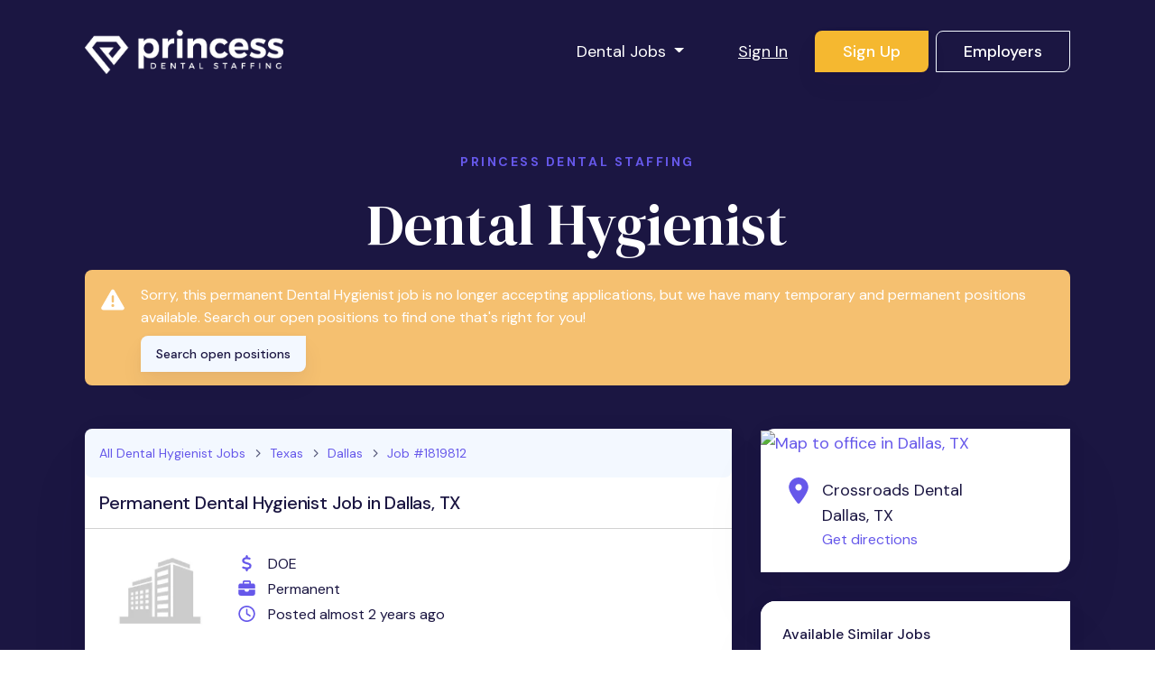

--- FILE ---
content_type: text/html; charset=utf-8
request_url: https://www.princessdentalstaffing.com/jobs/1819812-dental-hygienist-dallas-tx
body_size: 24629
content:
<!DOCTYPE html>
<html class='no-js' lang='en-US'>
<head profile='http://www.w3.org/2005/10/profile'>
<style>
  .async-hide { opacity: 0 !important}
</style>
<script>
  (function(a,s,y,n,c,h,i,d,e){s.className+=" "+y;h.start=1*new Date;
  h.end=i=function(){s.className=s.className.replace(RegExp(" ?"+y),"")};
  (a[n]=a[n]||[]).hide=h;setTimeout(function(){i();h.end=null},c);h.timeout=c;
  })(window,document.documentElement,"async-hide","dataLayer",1000,
  {"GTM-597JM55":true});
</script>

<link href='/apple-touch-icon.png' rel='apple-touch-icon' sizes='180x180'>
<link href='/favicon-32x32.png' rel='icon' sizes='32x32' type='image/png'>
<link href='/favicon-16x16.png' rel='icon' sizes='16x16' type='image/png'>
<link href='/manifest.json' rel='manifest'>
<link color='#8649AD' href='/safari-pinned-tab.svg' rel='mask-icon'>
<link href='/favicon.ico' rel='shortcut icon'>
<meta content='PDS' name='apple-mobile-web-app-title'>
<meta content='Princess Dental Staffing' name='application-name'>
<meta content='#8649AD' name='msapplication-TileColor'>
<meta content='/browserconfig.xml' name='msapplication-config'>
<meta content='#ffffff' name='theme-color'>

<title>Dental Hygienist Job In Dallas, TX (#1819812)</title>
<meta name="csrf-param" content="authenticity_token" />
<meta name="csrf-token" content="g33tVrFjMX0AaV-nlLyFnidqebe0hPWnxvLj5VIywHvJO2M8bFMyKL4xWXYApBXZAS9FdCw30qmS9Me-NTeD8w" />
<meta name="robots" content="noindex" />

<meta charset='utf-8'>
<meta content='IE=edge' http-equiv='X-UA-Compatible'>
<script type="text/javascript">window.NREUM||(NREUM={});NREUM.info={"beacon":"bam.nr-data.net","errorBeacon":"bam.nr-data.net","licenseKey":"e267ff1f94","applicationID":"165531340","transactionName":"d1xXR0MMDl1WQ0xTWFZAFkBZDBU=","queueTime":1,"applicationTime":266,"agent":""}</script>
<script type="text/javascript">(window.NREUM||(NREUM={})).init={ajax:{deny_list:["bam.nr-data.net"]},feature_flags:["soft_nav"]};(window.NREUM||(NREUM={})).loader_config={licenseKey:"e267ff1f94",applicationID:"165531340",browserID:"165531408"};;/*! For license information please see nr-loader-rum-1.308.0.min.js.LICENSE.txt */
(()=>{var e,t,r={163:(e,t,r)=>{"use strict";r.d(t,{j:()=>E});var n=r(384),i=r(1741);var a=r(2555);r(860).K7.genericEvents;const s="experimental.resources",o="register",c=e=>{if(!e||"string"!=typeof e)return!1;try{document.createDocumentFragment().querySelector(e)}catch{return!1}return!0};var d=r(2614),u=r(944),l=r(8122);const f="[data-nr-mask]",g=e=>(0,l.a)(e,(()=>{const e={feature_flags:[],experimental:{allow_registered_children:!1,resources:!1},mask_selector:"*",block_selector:"[data-nr-block]",mask_input_options:{color:!1,date:!1,"datetime-local":!1,email:!1,month:!1,number:!1,range:!1,search:!1,tel:!1,text:!1,time:!1,url:!1,week:!1,textarea:!1,select:!1,password:!0}};return{ajax:{deny_list:void 0,block_internal:!0,enabled:!0,autoStart:!0},api:{get allow_registered_children(){return e.feature_flags.includes(o)||e.experimental.allow_registered_children},set allow_registered_children(t){e.experimental.allow_registered_children=t},duplicate_registered_data:!1},browser_consent_mode:{enabled:!1},distributed_tracing:{enabled:void 0,exclude_newrelic_header:void 0,cors_use_newrelic_header:void 0,cors_use_tracecontext_headers:void 0,allowed_origins:void 0},get feature_flags(){return e.feature_flags},set feature_flags(t){e.feature_flags=t},generic_events:{enabled:!0,autoStart:!0},harvest:{interval:30},jserrors:{enabled:!0,autoStart:!0},logging:{enabled:!0,autoStart:!0},metrics:{enabled:!0,autoStart:!0},obfuscate:void 0,page_action:{enabled:!0},page_view_event:{enabled:!0,autoStart:!0},page_view_timing:{enabled:!0,autoStart:!0},performance:{capture_marks:!1,capture_measures:!1,capture_detail:!0,resources:{get enabled(){return e.feature_flags.includes(s)||e.experimental.resources},set enabled(t){e.experimental.resources=t},asset_types:[],first_party_domains:[],ignore_newrelic:!0}},privacy:{cookies_enabled:!0},proxy:{assets:void 0,beacon:void 0},session:{expiresMs:d.wk,inactiveMs:d.BB},session_replay:{autoStart:!0,enabled:!1,preload:!1,sampling_rate:10,error_sampling_rate:100,collect_fonts:!1,inline_images:!1,fix_stylesheets:!0,mask_all_inputs:!0,get mask_text_selector(){return e.mask_selector},set mask_text_selector(t){c(t)?e.mask_selector="".concat(t,",").concat(f):""===t||null===t?e.mask_selector=f:(0,u.R)(5,t)},get block_class(){return"nr-block"},get ignore_class(){return"nr-ignore"},get mask_text_class(){return"nr-mask"},get block_selector(){return e.block_selector},set block_selector(t){c(t)?e.block_selector+=",".concat(t):""!==t&&(0,u.R)(6,t)},get mask_input_options(){return e.mask_input_options},set mask_input_options(t){t&&"object"==typeof t?e.mask_input_options={...t,password:!0}:(0,u.R)(7,t)}},session_trace:{enabled:!0,autoStart:!0},soft_navigations:{enabled:!0,autoStart:!0},spa:{enabled:!0,autoStart:!0},ssl:void 0,user_actions:{enabled:!0,elementAttributes:["id","className","tagName","type"]}}})());var p=r(6154),m=r(9324);let h=0;const v={buildEnv:m.F3,distMethod:m.Xs,version:m.xv,originTime:p.WN},b={consented:!1},y={appMetadata:{},get consented(){return this.session?.state?.consent||b.consented},set consented(e){b.consented=e},customTransaction:void 0,denyList:void 0,disabled:!1,harvester:void 0,isolatedBacklog:!1,isRecording:!1,loaderType:void 0,maxBytes:3e4,obfuscator:void 0,onerror:void 0,ptid:void 0,releaseIds:{},session:void 0,timeKeeper:void 0,registeredEntities:[],jsAttributesMetadata:{bytes:0},get harvestCount(){return++h}},_=e=>{const t=(0,l.a)(e,y),r=Object.keys(v).reduce((e,t)=>(e[t]={value:v[t],writable:!1,configurable:!0,enumerable:!0},e),{});return Object.defineProperties(t,r)};var w=r(5701);const x=e=>{const t=e.startsWith("http");e+="/",r.p=t?e:"https://"+e};var R=r(7836),k=r(3241);const A={accountID:void 0,trustKey:void 0,agentID:void 0,licenseKey:void 0,applicationID:void 0,xpid:void 0},S=e=>(0,l.a)(e,A),T=new Set;function E(e,t={},r,s){let{init:o,info:c,loader_config:d,runtime:u={},exposed:l=!0}=t;if(!c){const e=(0,n.pV)();o=e.init,c=e.info,d=e.loader_config}e.init=g(o||{}),e.loader_config=S(d||{}),c.jsAttributes??={},p.bv&&(c.jsAttributes.isWorker=!0),e.info=(0,a.D)(c);const f=e.init,m=[c.beacon,c.errorBeacon];T.has(e.agentIdentifier)||(f.proxy.assets&&(x(f.proxy.assets),m.push(f.proxy.assets)),f.proxy.beacon&&m.push(f.proxy.beacon),e.beacons=[...m],function(e){const t=(0,n.pV)();Object.getOwnPropertyNames(i.W.prototype).forEach(r=>{const n=i.W.prototype[r];if("function"!=typeof n||"constructor"===n)return;let a=t[r];e[r]&&!1!==e.exposed&&"micro-agent"!==e.runtime?.loaderType&&(t[r]=(...t)=>{const n=e[r](...t);return a?a(...t):n})})}(e),(0,n.US)("activatedFeatures",w.B)),u.denyList=[...f.ajax.deny_list||[],...f.ajax.block_internal?m:[]],u.ptid=e.agentIdentifier,u.loaderType=r,e.runtime=_(u),T.has(e.agentIdentifier)||(e.ee=R.ee.get(e.agentIdentifier),e.exposed=l,(0,k.W)({agentIdentifier:e.agentIdentifier,drained:!!w.B?.[e.agentIdentifier],type:"lifecycle",name:"initialize",feature:void 0,data:e.config})),T.add(e.agentIdentifier)}},384:(e,t,r)=>{"use strict";r.d(t,{NT:()=>s,US:()=>u,Zm:()=>o,bQ:()=>d,dV:()=>c,pV:()=>l});var n=r(6154),i=r(1863),a=r(1910);const s={beacon:"bam.nr-data.net",errorBeacon:"bam.nr-data.net"};function o(){return n.gm.NREUM||(n.gm.NREUM={}),void 0===n.gm.newrelic&&(n.gm.newrelic=n.gm.NREUM),n.gm.NREUM}function c(){let e=o();return e.o||(e.o={ST:n.gm.setTimeout,SI:n.gm.setImmediate||n.gm.setInterval,CT:n.gm.clearTimeout,XHR:n.gm.XMLHttpRequest,REQ:n.gm.Request,EV:n.gm.Event,PR:n.gm.Promise,MO:n.gm.MutationObserver,FETCH:n.gm.fetch,WS:n.gm.WebSocket},(0,a.i)(...Object.values(e.o))),e}function d(e,t){let r=o();r.initializedAgents??={},t.initializedAt={ms:(0,i.t)(),date:new Date},r.initializedAgents[e]=t}function u(e,t){o()[e]=t}function l(){return function(){let e=o();const t=e.info||{};e.info={beacon:s.beacon,errorBeacon:s.errorBeacon,...t}}(),function(){let e=o();const t=e.init||{};e.init={...t}}(),c(),function(){let e=o();const t=e.loader_config||{};e.loader_config={...t}}(),o()}},782:(e,t,r)=>{"use strict";r.d(t,{T:()=>n});const n=r(860).K7.pageViewTiming},860:(e,t,r)=>{"use strict";r.d(t,{$J:()=>u,K7:()=>c,P3:()=>d,XX:()=>i,Yy:()=>o,df:()=>a,qY:()=>n,v4:()=>s});const n="events",i="jserrors",a="browser/blobs",s="rum",o="browser/logs",c={ajax:"ajax",genericEvents:"generic_events",jserrors:i,logging:"logging",metrics:"metrics",pageAction:"page_action",pageViewEvent:"page_view_event",pageViewTiming:"page_view_timing",sessionReplay:"session_replay",sessionTrace:"session_trace",softNav:"soft_navigations",spa:"spa"},d={[c.pageViewEvent]:1,[c.pageViewTiming]:2,[c.metrics]:3,[c.jserrors]:4,[c.spa]:5,[c.ajax]:6,[c.sessionTrace]:7,[c.softNav]:8,[c.sessionReplay]:9,[c.logging]:10,[c.genericEvents]:11},u={[c.pageViewEvent]:s,[c.pageViewTiming]:n,[c.ajax]:n,[c.spa]:n,[c.softNav]:n,[c.metrics]:i,[c.jserrors]:i,[c.sessionTrace]:a,[c.sessionReplay]:a,[c.logging]:o,[c.genericEvents]:"ins"}},944:(e,t,r)=>{"use strict";r.d(t,{R:()=>i});var n=r(3241);function i(e,t){"function"==typeof console.debug&&(console.debug("New Relic Warning: https://github.com/newrelic/newrelic-browser-agent/blob/main/docs/warning-codes.md#".concat(e),t),(0,n.W)({agentIdentifier:null,drained:null,type:"data",name:"warn",feature:"warn",data:{code:e,secondary:t}}))}},1687:(e,t,r)=>{"use strict";r.d(t,{Ak:()=>d,Ze:()=>f,x3:()=>u});var n=r(3241),i=r(7836),a=r(3606),s=r(860),o=r(2646);const c={};function d(e,t){const r={staged:!1,priority:s.P3[t]||0};l(e),c[e].get(t)||c[e].set(t,r)}function u(e,t){e&&c[e]&&(c[e].get(t)&&c[e].delete(t),p(e,t,!1),c[e].size&&g(e))}function l(e){if(!e)throw new Error("agentIdentifier required");c[e]||(c[e]=new Map)}function f(e="",t="feature",r=!1){if(l(e),!e||!c[e].get(t)||r)return p(e,t);c[e].get(t).staged=!0,g(e)}function g(e){const t=Array.from(c[e]);t.every(([e,t])=>t.staged)&&(t.sort((e,t)=>e[1].priority-t[1].priority),t.forEach(([t])=>{c[e].delete(t),p(e,t)}))}function p(e,t,r=!0){const s=e?i.ee.get(e):i.ee,c=a.i.handlers;if(!s.aborted&&s.backlog&&c){if((0,n.W)({agentIdentifier:e,type:"lifecycle",name:"drain",feature:t}),r){const e=s.backlog[t],r=c[t];if(r){for(let t=0;e&&t<e.length;++t)m(e[t],r);Object.entries(r).forEach(([e,t])=>{Object.values(t||{}).forEach(t=>{t[0]?.on&&t[0]?.context()instanceof o.y&&t[0].on(e,t[1])})})}}s.isolatedBacklog||delete c[t],s.backlog[t]=null,s.emit("drain-"+t,[])}}function m(e,t){var r=e[1];Object.values(t[r]||{}).forEach(t=>{var r=e[0];if(t[0]===r){var n=t[1],i=e[3],a=e[2];n.apply(i,a)}})}},1738:(e,t,r)=>{"use strict";r.d(t,{U:()=>g,Y:()=>f});var n=r(3241),i=r(9908),a=r(1863),s=r(944),o=r(5701),c=r(3969),d=r(8362),u=r(860),l=r(4261);function f(e,t,r,a){const f=a||r;!f||f[e]&&f[e]!==d.d.prototype[e]||(f[e]=function(){(0,i.p)(c.xV,["API/"+e+"/called"],void 0,u.K7.metrics,r.ee),(0,n.W)({agentIdentifier:r.agentIdentifier,drained:!!o.B?.[r.agentIdentifier],type:"data",name:"api",feature:l.Pl+e,data:{}});try{return t.apply(this,arguments)}catch(e){(0,s.R)(23,e)}})}function g(e,t,r,n,s){const o=e.info;null===r?delete o.jsAttributes[t]:o.jsAttributes[t]=r,(s||null===r)&&(0,i.p)(l.Pl+n,[(0,a.t)(),t,r],void 0,"session",e.ee)}},1741:(e,t,r)=>{"use strict";r.d(t,{W:()=>a});var n=r(944),i=r(4261);class a{#e(e,...t){if(this[e]!==a.prototype[e])return this[e](...t);(0,n.R)(35,e)}addPageAction(e,t){return this.#e(i.hG,e,t)}register(e){return this.#e(i.eY,e)}recordCustomEvent(e,t){return this.#e(i.fF,e,t)}setPageViewName(e,t){return this.#e(i.Fw,e,t)}setCustomAttribute(e,t,r){return this.#e(i.cD,e,t,r)}noticeError(e,t){return this.#e(i.o5,e,t)}setUserId(e,t=!1){return this.#e(i.Dl,e,t)}setApplicationVersion(e){return this.#e(i.nb,e)}setErrorHandler(e){return this.#e(i.bt,e)}addRelease(e,t){return this.#e(i.k6,e,t)}log(e,t){return this.#e(i.$9,e,t)}start(){return this.#e(i.d3)}finished(e){return this.#e(i.BL,e)}recordReplay(){return this.#e(i.CH)}pauseReplay(){return this.#e(i.Tb)}addToTrace(e){return this.#e(i.U2,e)}setCurrentRouteName(e){return this.#e(i.PA,e)}interaction(e){return this.#e(i.dT,e)}wrapLogger(e,t,r){return this.#e(i.Wb,e,t,r)}measure(e,t){return this.#e(i.V1,e,t)}consent(e){return this.#e(i.Pv,e)}}},1863:(e,t,r)=>{"use strict";function n(){return Math.floor(performance.now())}r.d(t,{t:()=>n})},1910:(e,t,r)=>{"use strict";r.d(t,{i:()=>a});var n=r(944);const i=new Map;function a(...e){return e.every(e=>{if(i.has(e))return i.get(e);const t="function"==typeof e?e.toString():"",r=t.includes("[native code]"),a=t.includes("nrWrapper");return r||a||(0,n.R)(64,e?.name||t),i.set(e,r),r})}},2555:(e,t,r)=>{"use strict";r.d(t,{D:()=>o,f:()=>s});var n=r(384),i=r(8122);const a={beacon:n.NT.beacon,errorBeacon:n.NT.errorBeacon,licenseKey:void 0,applicationID:void 0,sa:void 0,queueTime:void 0,applicationTime:void 0,ttGuid:void 0,user:void 0,account:void 0,product:void 0,extra:void 0,jsAttributes:{},userAttributes:void 0,atts:void 0,transactionName:void 0,tNamePlain:void 0};function s(e){try{return!!e.licenseKey&&!!e.errorBeacon&&!!e.applicationID}catch(e){return!1}}const o=e=>(0,i.a)(e,a)},2614:(e,t,r)=>{"use strict";r.d(t,{BB:()=>s,H3:()=>n,g:()=>d,iL:()=>c,tS:()=>o,uh:()=>i,wk:()=>a});const n="NRBA",i="SESSION",a=144e5,s=18e5,o={STARTED:"session-started",PAUSE:"session-pause",RESET:"session-reset",RESUME:"session-resume",UPDATE:"session-update"},c={SAME_TAB:"same-tab",CROSS_TAB:"cross-tab"},d={OFF:0,FULL:1,ERROR:2}},2646:(e,t,r)=>{"use strict";r.d(t,{y:()=>n});class n{constructor(e){this.contextId=e}}},2843:(e,t,r)=>{"use strict";r.d(t,{G:()=>a,u:()=>i});var n=r(3878);function i(e,t=!1,r,i){(0,n.DD)("visibilitychange",function(){if(t)return void("hidden"===document.visibilityState&&e());e(document.visibilityState)},r,i)}function a(e,t,r){(0,n.sp)("pagehide",e,t,r)}},3241:(e,t,r)=>{"use strict";r.d(t,{W:()=>a});var n=r(6154);const i="newrelic";function a(e={}){try{n.gm.dispatchEvent(new CustomEvent(i,{detail:e}))}catch(e){}}},3606:(e,t,r)=>{"use strict";r.d(t,{i:()=>a});var n=r(9908);a.on=s;var i=a.handlers={};function a(e,t,r,a){s(a||n.d,i,e,t,r)}function s(e,t,r,i,a){a||(a="feature"),e||(e=n.d);var s=t[a]=t[a]||{};(s[r]=s[r]||[]).push([e,i])}},3878:(e,t,r)=>{"use strict";function n(e,t){return{capture:e,passive:!1,signal:t}}function i(e,t,r=!1,i){window.addEventListener(e,t,n(r,i))}function a(e,t,r=!1,i){document.addEventListener(e,t,n(r,i))}r.d(t,{DD:()=>a,jT:()=>n,sp:()=>i})},3969:(e,t,r)=>{"use strict";r.d(t,{TZ:()=>n,XG:()=>o,rs:()=>i,xV:()=>s,z_:()=>a});const n=r(860).K7.metrics,i="sm",a="cm",s="storeSupportabilityMetrics",o="storeEventMetrics"},4234:(e,t,r)=>{"use strict";r.d(t,{W:()=>a});var n=r(7836),i=r(1687);class a{constructor(e,t){this.agentIdentifier=e,this.ee=n.ee.get(e),this.featureName=t,this.blocked=!1}deregisterDrain(){(0,i.x3)(this.agentIdentifier,this.featureName)}}},4261:(e,t,r)=>{"use strict";r.d(t,{$9:()=>d,BL:()=>o,CH:()=>g,Dl:()=>_,Fw:()=>y,PA:()=>h,Pl:()=>n,Pv:()=>k,Tb:()=>l,U2:()=>a,V1:()=>R,Wb:()=>x,bt:()=>b,cD:()=>v,d3:()=>w,dT:()=>c,eY:()=>p,fF:()=>f,hG:()=>i,k6:()=>s,nb:()=>m,o5:()=>u});const n="api-",i="addPageAction",a="addToTrace",s="addRelease",o="finished",c="interaction",d="log",u="noticeError",l="pauseReplay",f="recordCustomEvent",g="recordReplay",p="register",m="setApplicationVersion",h="setCurrentRouteName",v="setCustomAttribute",b="setErrorHandler",y="setPageViewName",_="setUserId",w="start",x="wrapLogger",R="measure",k="consent"},5289:(e,t,r)=>{"use strict";r.d(t,{GG:()=>s,Qr:()=>c,sB:()=>o});var n=r(3878),i=r(6389);function a(){return"undefined"==typeof document||"complete"===document.readyState}function s(e,t){if(a())return e();const r=(0,i.J)(e),s=setInterval(()=>{a()&&(clearInterval(s),r())},500);(0,n.sp)("load",r,t)}function o(e){if(a())return e();(0,n.DD)("DOMContentLoaded",e)}function c(e){if(a())return e();(0,n.sp)("popstate",e)}},5607:(e,t,r)=>{"use strict";r.d(t,{W:()=>n});const n=(0,r(9566).bz)()},5701:(e,t,r)=>{"use strict";r.d(t,{B:()=>a,t:()=>s});var n=r(3241);const i=new Set,a={};function s(e,t){const r=t.agentIdentifier;a[r]??={},e&&"object"==typeof e&&(i.has(r)||(t.ee.emit("rumresp",[e]),a[r]=e,i.add(r),(0,n.W)({agentIdentifier:r,loaded:!0,drained:!0,type:"lifecycle",name:"load",feature:void 0,data:e})))}},6154:(e,t,r)=>{"use strict";r.d(t,{OF:()=>c,RI:()=>i,WN:()=>u,bv:()=>a,eN:()=>l,gm:()=>s,mw:()=>o,sb:()=>d});var n=r(1863);const i="undefined"!=typeof window&&!!window.document,a="undefined"!=typeof WorkerGlobalScope&&("undefined"!=typeof self&&self instanceof WorkerGlobalScope&&self.navigator instanceof WorkerNavigator||"undefined"!=typeof globalThis&&globalThis instanceof WorkerGlobalScope&&globalThis.navigator instanceof WorkerNavigator),s=i?window:"undefined"!=typeof WorkerGlobalScope&&("undefined"!=typeof self&&self instanceof WorkerGlobalScope&&self||"undefined"!=typeof globalThis&&globalThis instanceof WorkerGlobalScope&&globalThis),o=Boolean("hidden"===s?.document?.visibilityState),c=/iPad|iPhone|iPod/.test(s.navigator?.userAgent),d=c&&"undefined"==typeof SharedWorker,u=((()=>{const e=s.navigator?.userAgent?.match(/Firefox[/\s](\d+\.\d+)/);Array.isArray(e)&&e.length>=2&&e[1]})(),Date.now()-(0,n.t)()),l=()=>"undefined"!=typeof PerformanceNavigationTiming&&s?.performance?.getEntriesByType("navigation")?.[0]?.responseStart},6389:(e,t,r)=>{"use strict";function n(e,t=500,r={}){const n=r?.leading||!1;let i;return(...r)=>{n&&void 0===i&&(e.apply(this,r),i=setTimeout(()=>{i=clearTimeout(i)},t)),n||(clearTimeout(i),i=setTimeout(()=>{e.apply(this,r)},t))}}function i(e){let t=!1;return(...r)=>{t||(t=!0,e.apply(this,r))}}r.d(t,{J:()=>i,s:()=>n})},6630:(e,t,r)=>{"use strict";r.d(t,{T:()=>n});const n=r(860).K7.pageViewEvent},7699:(e,t,r)=>{"use strict";r.d(t,{It:()=>a,KC:()=>o,No:()=>i,qh:()=>s});var n=r(860);const i=16e3,a=1e6,s="SESSION_ERROR",o={[n.K7.logging]:!0,[n.K7.genericEvents]:!1,[n.K7.jserrors]:!1,[n.K7.ajax]:!1}},7836:(e,t,r)=>{"use strict";r.d(t,{P:()=>o,ee:()=>c});var n=r(384),i=r(8990),a=r(2646),s=r(5607);const o="nr@context:".concat(s.W),c=function e(t,r){var n={},s={},u={},l=!1;try{l=16===r.length&&d.initializedAgents?.[r]?.runtime.isolatedBacklog}catch(e){}var f={on:p,addEventListener:p,removeEventListener:function(e,t){var r=n[e];if(!r)return;for(var i=0;i<r.length;i++)r[i]===t&&r.splice(i,1)},emit:function(e,r,n,i,a){!1!==a&&(a=!0);if(c.aborted&&!i)return;t&&a&&t.emit(e,r,n);var o=g(n);m(e).forEach(e=>{e.apply(o,r)});var d=v()[s[e]];d&&d.push([f,e,r,o]);return o},get:h,listeners:m,context:g,buffer:function(e,t){const r=v();if(t=t||"feature",f.aborted)return;Object.entries(e||{}).forEach(([e,n])=>{s[n]=t,t in r||(r[t]=[])})},abort:function(){f._aborted=!0,Object.keys(f.backlog).forEach(e=>{delete f.backlog[e]})},isBuffering:function(e){return!!v()[s[e]]},debugId:r,backlog:l?{}:t&&"object"==typeof t.backlog?t.backlog:{},isolatedBacklog:l};return Object.defineProperty(f,"aborted",{get:()=>{let e=f._aborted||!1;return e||(t&&(e=t.aborted),e)}}),f;function g(e){return e&&e instanceof a.y?e:e?(0,i.I)(e,o,()=>new a.y(o)):new a.y(o)}function p(e,t){n[e]=m(e).concat(t)}function m(e){return n[e]||[]}function h(t){return u[t]=u[t]||e(f,t)}function v(){return f.backlog}}(void 0,"globalEE"),d=(0,n.Zm)();d.ee||(d.ee=c)},8122:(e,t,r)=>{"use strict";r.d(t,{a:()=>i});var n=r(944);function i(e,t){try{if(!e||"object"!=typeof e)return(0,n.R)(3);if(!t||"object"!=typeof t)return(0,n.R)(4);const r=Object.create(Object.getPrototypeOf(t),Object.getOwnPropertyDescriptors(t)),a=0===Object.keys(r).length?e:r;for(let s in a)if(void 0!==e[s])try{if(null===e[s]){r[s]=null;continue}Array.isArray(e[s])&&Array.isArray(t[s])?r[s]=Array.from(new Set([...e[s],...t[s]])):"object"==typeof e[s]&&"object"==typeof t[s]?r[s]=i(e[s],t[s]):r[s]=e[s]}catch(e){r[s]||(0,n.R)(1,e)}return r}catch(e){(0,n.R)(2,e)}}},8362:(e,t,r)=>{"use strict";r.d(t,{d:()=>a});var n=r(9566),i=r(1741);class a extends i.W{agentIdentifier=(0,n.LA)(16)}},8374:(e,t,r)=>{r.nc=(()=>{try{return document?.currentScript?.nonce}catch(e){}return""})()},8990:(e,t,r)=>{"use strict";r.d(t,{I:()=>i});var n=Object.prototype.hasOwnProperty;function i(e,t,r){if(n.call(e,t))return e[t];var i=r();if(Object.defineProperty&&Object.keys)try{return Object.defineProperty(e,t,{value:i,writable:!0,enumerable:!1}),i}catch(e){}return e[t]=i,i}},9324:(e,t,r)=>{"use strict";r.d(t,{F3:()=>i,Xs:()=>a,xv:()=>n});const n="1.308.0",i="PROD",a="CDN"},9566:(e,t,r)=>{"use strict";r.d(t,{LA:()=>o,bz:()=>s});var n=r(6154);const i="xxxxxxxx-xxxx-4xxx-yxxx-xxxxxxxxxxxx";function a(e,t){return e?15&e[t]:16*Math.random()|0}function s(){const e=n.gm?.crypto||n.gm?.msCrypto;let t,r=0;return e&&e.getRandomValues&&(t=e.getRandomValues(new Uint8Array(30))),i.split("").map(e=>"x"===e?a(t,r++).toString(16):"y"===e?(3&a()|8).toString(16):e).join("")}function o(e){const t=n.gm?.crypto||n.gm?.msCrypto;let r,i=0;t&&t.getRandomValues&&(r=t.getRandomValues(new Uint8Array(e)));const s=[];for(var o=0;o<e;o++)s.push(a(r,i++).toString(16));return s.join("")}},9908:(e,t,r)=>{"use strict";r.d(t,{d:()=>n,p:()=>i});var n=r(7836).ee.get("handle");function i(e,t,r,i,a){a?(a.buffer([e],i),a.emit(e,t,r)):(n.buffer([e],i),n.emit(e,t,r))}}},n={};function i(e){var t=n[e];if(void 0!==t)return t.exports;var a=n[e]={exports:{}};return r[e](a,a.exports,i),a.exports}i.m=r,i.d=(e,t)=>{for(var r in t)i.o(t,r)&&!i.o(e,r)&&Object.defineProperty(e,r,{enumerable:!0,get:t[r]})},i.f={},i.e=e=>Promise.all(Object.keys(i.f).reduce((t,r)=>(i.f[r](e,t),t),[])),i.u=e=>"nr-rum-1.308.0.min.js",i.o=(e,t)=>Object.prototype.hasOwnProperty.call(e,t),e={},t="NRBA-1.308.0.PROD:",i.l=(r,n,a,s)=>{if(e[r])e[r].push(n);else{var o,c;if(void 0!==a)for(var d=document.getElementsByTagName("script"),u=0;u<d.length;u++){var l=d[u];if(l.getAttribute("src")==r||l.getAttribute("data-webpack")==t+a){o=l;break}}if(!o){c=!0;var f={296:"sha512-+MIMDsOcckGXa1EdWHqFNv7P+JUkd5kQwCBr3KE6uCvnsBNUrdSt4a/3/L4j4TxtnaMNjHpza2/erNQbpacJQA=="};(o=document.createElement("script")).charset="utf-8",i.nc&&o.setAttribute("nonce",i.nc),o.setAttribute("data-webpack",t+a),o.src=r,0!==o.src.indexOf(window.location.origin+"/")&&(o.crossOrigin="anonymous"),f[s]&&(o.integrity=f[s])}e[r]=[n];var g=(t,n)=>{o.onerror=o.onload=null,clearTimeout(p);var i=e[r];if(delete e[r],o.parentNode&&o.parentNode.removeChild(o),i&&i.forEach(e=>e(n)),t)return t(n)},p=setTimeout(g.bind(null,void 0,{type:"timeout",target:o}),12e4);o.onerror=g.bind(null,o.onerror),o.onload=g.bind(null,o.onload),c&&document.head.appendChild(o)}},i.r=e=>{"undefined"!=typeof Symbol&&Symbol.toStringTag&&Object.defineProperty(e,Symbol.toStringTag,{value:"Module"}),Object.defineProperty(e,"__esModule",{value:!0})},i.p="https://js-agent.newrelic.com/",(()=>{var e={374:0,840:0};i.f.j=(t,r)=>{var n=i.o(e,t)?e[t]:void 0;if(0!==n)if(n)r.push(n[2]);else{var a=new Promise((r,i)=>n=e[t]=[r,i]);r.push(n[2]=a);var s=i.p+i.u(t),o=new Error;i.l(s,r=>{if(i.o(e,t)&&(0!==(n=e[t])&&(e[t]=void 0),n)){var a=r&&("load"===r.type?"missing":r.type),s=r&&r.target&&r.target.src;o.message="Loading chunk "+t+" failed: ("+a+": "+s+")",o.name="ChunkLoadError",o.type=a,o.request=s,n[1](o)}},"chunk-"+t,t)}};var t=(t,r)=>{var n,a,[s,o,c]=r,d=0;if(s.some(t=>0!==e[t])){for(n in o)i.o(o,n)&&(i.m[n]=o[n]);if(c)c(i)}for(t&&t(r);d<s.length;d++)a=s[d],i.o(e,a)&&e[a]&&e[a][0](),e[a]=0},r=self["webpackChunk:NRBA-1.308.0.PROD"]=self["webpackChunk:NRBA-1.308.0.PROD"]||[];r.forEach(t.bind(null,0)),r.push=t.bind(null,r.push.bind(r))})(),(()=>{"use strict";i(8374);var e=i(8362),t=i(860);const r=Object.values(t.K7);var n=i(163);var a=i(9908),s=i(1863),o=i(4261),c=i(1738);var d=i(1687),u=i(4234),l=i(5289),f=i(6154),g=i(944),p=i(384);const m=e=>f.RI&&!0===e?.privacy.cookies_enabled;function h(e){return!!(0,p.dV)().o.MO&&m(e)&&!0===e?.session_trace.enabled}var v=i(6389),b=i(7699);class y extends u.W{constructor(e,t){super(e.agentIdentifier,t),this.agentRef=e,this.abortHandler=void 0,this.featAggregate=void 0,this.loadedSuccessfully=void 0,this.onAggregateImported=new Promise(e=>{this.loadedSuccessfully=e}),this.deferred=Promise.resolve(),!1===e.init[this.featureName].autoStart?this.deferred=new Promise((t,r)=>{this.ee.on("manual-start-all",(0,v.J)(()=>{(0,d.Ak)(e.agentIdentifier,this.featureName),t()}))}):(0,d.Ak)(e.agentIdentifier,t)}importAggregator(e,t,r={}){if(this.featAggregate)return;const n=async()=>{let n;await this.deferred;try{if(m(e.init)){const{setupAgentSession:t}=await i.e(296).then(i.bind(i,3305));n=t(e)}}catch(e){(0,g.R)(20,e),this.ee.emit("internal-error",[e]),(0,a.p)(b.qh,[e],void 0,this.featureName,this.ee)}try{if(!this.#t(this.featureName,n,e.init))return(0,d.Ze)(this.agentIdentifier,this.featureName),void this.loadedSuccessfully(!1);const{Aggregate:i}=await t();this.featAggregate=new i(e,r),e.runtime.harvester.initializedAggregates.push(this.featAggregate),this.loadedSuccessfully(!0)}catch(e){(0,g.R)(34,e),this.abortHandler?.(),(0,d.Ze)(this.agentIdentifier,this.featureName,!0),this.loadedSuccessfully(!1),this.ee&&this.ee.abort()}};f.RI?(0,l.GG)(()=>n(),!0):n()}#t(e,r,n){if(this.blocked)return!1;switch(e){case t.K7.sessionReplay:return h(n)&&!!r;case t.K7.sessionTrace:return!!r;default:return!0}}}var _=i(6630),w=i(2614),x=i(3241);class R extends y{static featureName=_.T;constructor(e){var t;super(e,_.T),this.setupInspectionEvents(e.agentIdentifier),t=e,(0,c.Y)(o.Fw,function(e,r){"string"==typeof e&&("/"!==e.charAt(0)&&(e="/"+e),t.runtime.customTransaction=(r||"http://custom.transaction")+e,(0,a.p)(o.Pl+o.Fw,[(0,s.t)()],void 0,void 0,t.ee))},t),this.importAggregator(e,()=>i.e(296).then(i.bind(i,3943)))}setupInspectionEvents(e){const t=(t,r)=>{t&&(0,x.W)({agentIdentifier:e,timeStamp:t.timeStamp,loaded:"complete"===t.target.readyState,type:"window",name:r,data:t.target.location+""})};(0,l.sB)(e=>{t(e,"DOMContentLoaded")}),(0,l.GG)(e=>{t(e,"load")}),(0,l.Qr)(e=>{t(e,"navigate")}),this.ee.on(w.tS.UPDATE,(t,r)=>{(0,x.W)({agentIdentifier:e,type:"lifecycle",name:"session",data:r})})}}class k extends e.d{constructor(e){var t;(super(),f.gm)?(this.features={},(0,p.bQ)(this.agentIdentifier,this),this.desiredFeatures=new Set(e.features||[]),this.desiredFeatures.add(R),(0,n.j)(this,e,e.loaderType||"agent"),t=this,(0,c.Y)(o.cD,function(e,r,n=!1){if("string"==typeof e){if(["string","number","boolean"].includes(typeof r)||null===r)return(0,c.U)(t,e,r,o.cD,n);(0,g.R)(40,typeof r)}else(0,g.R)(39,typeof e)},t),function(e){(0,c.Y)(o.Dl,function(t,r=!1){if("string"!=typeof t&&null!==t)return void(0,g.R)(41,typeof t);const n=e.info.jsAttributes["enduser.id"];r&&null!=n&&n!==t?(0,a.p)(o.Pl+"setUserIdAndResetSession",[t],void 0,"session",e.ee):(0,c.U)(e,"enduser.id",t,o.Dl,!0)},e)}(this),function(e){(0,c.Y)(o.nb,function(t){if("string"==typeof t||null===t)return(0,c.U)(e,"application.version",t,o.nb,!1);(0,g.R)(42,typeof t)},e)}(this),function(e){(0,c.Y)(o.d3,function(){e.ee.emit("manual-start-all")},e)}(this),function(e){(0,c.Y)(o.Pv,function(t=!0){if("boolean"==typeof t){if((0,a.p)(o.Pl+o.Pv,[t],void 0,"session",e.ee),e.runtime.consented=t,t){const t=e.features.page_view_event;t.onAggregateImported.then(e=>{const r=t.featAggregate;e&&!r.sentRum&&r.sendRum()})}}else(0,g.R)(65,typeof t)},e)}(this),this.run()):(0,g.R)(21)}get config(){return{info:this.info,init:this.init,loader_config:this.loader_config,runtime:this.runtime}}get api(){return this}run(){try{const e=function(e){const t={};return r.forEach(r=>{t[r]=!!e[r]?.enabled}),t}(this.init),n=[...this.desiredFeatures];n.sort((e,r)=>t.P3[e.featureName]-t.P3[r.featureName]),n.forEach(r=>{if(!e[r.featureName]&&r.featureName!==t.K7.pageViewEvent)return;if(r.featureName===t.K7.spa)return void(0,g.R)(67);const n=function(e){switch(e){case t.K7.ajax:return[t.K7.jserrors];case t.K7.sessionTrace:return[t.K7.ajax,t.K7.pageViewEvent];case t.K7.sessionReplay:return[t.K7.sessionTrace];case t.K7.pageViewTiming:return[t.K7.pageViewEvent];default:return[]}}(r.featureName).filter(e=>!(e in this.features));n.length>0&&(0,g.R)(36,{targetFeature:r.featureName,missingDependencies:n}),this.features[r.featureName]=new r(this)})}catch(e){(0,g.R)(22,e);for(const e in this.features)this.features[e].abortHandler?.();const t=(0,p.Zm)();delete t.initializedAgents[this.agentIdentifier]?.features,delete this.sharedAggregator;return t.ee.get(this.agentIdentifier).abort(),!1}}}var A=i(2843),S=i(782);class T extends y{static featureName=S.T;constructor(e){super(e,S.T),f.RI&&((0,A.u)(()=>(0,a.p)("docHidden",[(0,s.t)()],void 0,S.T,this.ee),!0),(0,A.G)(()=>(0,a.p)("winPagehide",[(0,s.t)()],void 0,S.T,this.ee)),this.importAggregator(e,()=>i.e(296).then(i.bind(i,2117))))}}var E=i(3969);class I extends y{static featureName=E.TZ;constructor(e){super(e,E.TZ),f.RI&&document.addEventListener("securitypolicyviolation",e=>{(0,a.p)(E.xV,["Generic/CSPViolation/Detected"],void 0,this.featureName,this.ee)}),this.importAggregator(e,()=>i.e(296).then(i.bind(i,9623)))}}new k({features:[R,T,I],loaderType:"lite"})})()})();</script>
<meta content='production' name='app-env'>
<meta content='Looking for a Dental Hygienist job in Dallas, TX? This job from Crossroads Dental closes on 03/06/2024. Apply now!' name='description'>
<meta content='pk_live_xW8wylZD0WcQntHB3HPYFoWD' name='stripe-key'>
<meta content='width=device-width, initial-scale=1, maximum-scale=1, user-scalable=no' name='viewport'>
<meta content='Looking for a Dental Hygienist job in Dallas, TX? This job from Crossroads Dental closes on 03/06/2024. Apply now!' property='og:description'>
<meta content='https://dww1pll7z527i.cloudfront.net/videos/plans-and-pricing-poster.webp' property='og:image'>
<meta content='https://www.princessdentalstaffing.com/images/home.jpg' property='og:image:alt'>
<meta content='Dental Hygienist Job In Dallas, TX (#1819812)' property='og:title'>
<meta content='website' property='og:type'>
<meta content='https://www.princessdentalstaffing.com/jobs/1819812-dental-hygienist-dallas-tx' property='og:url'>
<meta content='summary_large_image' name='twitter:card'>
<meta content='@PDentalStaffing' name='twitter:creator'>
<meta content='Looking for a Dental Hygienist job in Dallas, TX? This job from Crossroads Dental closes on 03/06/2024. Apply now!' name='twitter:description'>
<meta content='https://dww1pll7z527i.cloudfront.net/videos/plans-and-pricing-poster.webp' name='twitter:image'>
<meta content='https://www.princessdentalstaffing.com/images/home.jpg' name='twitter:image:alt'>
<meta content='@PDentalStaffing' name='twitter:site'>
<meta content='Dental Hygienist Job In Dallas, TX (#1819812)' name='twitter:title'>



<link crossorigin='true' href='https://fonts.gstatic.com/' rel='preconnect'>
<link crossorigin='true' href='https://cdnjs.cloudflare.com/' rel='preconnect'>
<link crossorigin='true' href='https://fonts.googleapis.com/' rel='preconnect'>
<link crossorigin='true' href='https://code.jquery.com/' rel='preconnect'>
<link crossorigin='true' href='https://cdn.tiny.cloud/' rel='preconnect'>
<link crossorigin='true' href='https://js.stripe.com/' rel='preconnect'>
<link crossorigin='true' href='https://maps.googleapis.com/' rel='preconnect'>
<link crossorigin='true' href='https://cdn.jsdelivr.net/' rel='preconnect'>

<link href='https://www.princessdentalstaffing.com' hreflang='en-US' rel='alternate'>
<link rel="preload" href="https://fonts.googleapis.com/css?family=DM+Sans:400,500,700|DM+Serif+Display&amp;display=swap" as="style"><noscript><link rel="stylesheet" href="https://fonts.googleapis.com/css?family=DM+Sans:400,500,700|DM+Serif+Display&amp;display=swap" /></noscript>
<link rel="preload" href="https://cdnjs.cloudflare.com/ajax/libs/bootstrap/5.2.3/css/bootstrap.min.css" as="style" type="text/css" crossorigin="anonymous" integrity="sha512-SbiR/eusphKoMVVXysTKG/7VseWii+Y3FdHrt0EpKgpToZeemhqHeZeLWLhJutz/2ut2Vw1uQEj2MbRF+TVBUA==" referrerpolicy="no-referrer"><noscript><link rel="stylesheet" href="https://cdnjs.cloudflare.com/ajax/libs/bootstrap/5.2.3/css/bootstrap.min.css" integrity="sha512-SbiR/eusphKoMVVXysTKG/7VseWii+Y3FdHrt0EpKgpToZeemhqHeZeLWLhJutz/2ut2Vw1uQEj2MbRF+TVBUA==" referrerpolicy="no-referrer" /></noscript>
<link rel="preload" href="https://cdnjs.cloudflare.com/ajax/libs/font-awesome/6.2.0/css/all.min.css" as="style" type="text/css" crossorigin="anonymous" integrity="sha512-xh6O/CkQoPOWDdYTDqeRdPCVd1SpvCA9XXcUnZS2FmJNp1coAFzvtCN9BmamE+4aHK8yyUHUSCcJHgXloTyT2A==" referrerpolicy="no-referrer"><noscript><link rel="stylesheet" href="https://cdnjs.cloudflare.com/ajax/libs/font-awesome/6.2.0/css/all.min.css" integrity="sha512-xh6O/CkQoPOWDdYTDqeRdPCVd1SpvCA9XXcUnZS2FmJNp1coAFzvtCN9BmamE+4aHK8yyUHUSCcJHgXloTyT2A==" referrerpolicy="no-referrer" /></noscript>


<link rel="stylesheet" href="/assets/guest-6a6346233362e54a9a57147419af0bf2c9d7b9f22fbe9b65d1d0a4ef6feb04a2.css" media="all" data-turbolinks-track="reload" />

<script crossorigin='anonymous' integrity='sha256-o88AwQnZB+VDvE9tvIXrMQaPlFFSUTR+nldQm1LuPXQ=' src='https://code.jquery.com/jquery-3.6.1.min.js'></script>
<script crossorigin='anonymous' integrity='sha512-6UofPqm0QupIL0kzS/UIzekR73/luZdC6i/kXDbWnLOJoqwklBK6519iUnShaYceJ0y4FaiPtX/hRnV/X/xlUQ==' src='https://cdnjs.cloudflare.com/ajax/libs/popper.js/2.11.6/umd/popper.min.js'></script>
<script crossorigin='anonymous' integrity='sha512-1/RvZTcCDEUjY/CypiMz+iqqtaoQfAITmNSJY17Myp4Ms5mdxPS5UV7iOfdZoxcGhzFbOm6sntTKJppjvuhg4g==' src='https://cdnjs.cloudflare.com/ajax/libs/bootstrap/5.2.3/js/bootstrap.min.js'></script>
<script crossorigin='anonymous' integrity='sha512-naukR7I+Nk6gp7p5TMA4ycgfxaZBJ7MO5iC3Fp6ySQyKFHOGfpkSZkYVWV5R7u7cfAicxanwYQ5D1e17EfJcMA==' referrerpolicy='no-referrer' src='https://cdnjs.cloudflare.com/ajax/libs/font-awesome/6.2.0/js/all.min.js'></script>
<script referrerpolicy='origin' src='https://cdn.tiny.cloud/1/uu2emehsxnmg3l16rimj368skwrucob9keg6z4k9q76qjw9g/tinymce/8/tinymce.min.js'></script>
<script src='https://js.stripe.com/v3/'></script>
<script src='https://maps.googleapis.com/maps/api/js?key=AIzaSyAAOXPlQV445IujKtuKbxS7wTFH_U632pI&amp;libraries=visualization,places&amp;loading=async'></script>
<script src='https://cdn.jsdelivr.net/npm/fullcalendar@6.1.4/index.global.min.js'></script>
<script src='https://cdn.jsdelivr.net/npm/@fullcalendar/bootstrap5@6.1.4/index.global.min.js'></script>
<script src="/assets/guest-f4c87bbc16f4265bcc7241ae22578d383c4560f5eaa165ad408c38c5f33eec9a.js" data-turbolinks-track="reload"></script>
<script>
  (function(w,d,s,l,i){w[l]=w[l]||[];w[l].push({"gtm.start":
  new Date().getTime(),event:"gtm.js"});var f=d.getElementsByTagName(s)[0],
  j=d.createElement(s),dl=l!="dataLayer"?"&l="+l:"";j.async=true;j.src=
  "https://www.googletagmanager.com/gtm.js?id="+i+dl;f.parentNode.insertBefore(j,f);
  })(window,document,"script","dataLayer","GTM-597JM55");
  
  // Virtual pageviews with Turbolinks
  $(document).on("page:change turbolinks:load", function() {
    dataLayer.push({ "event": "pageView", "virtualUrl": window.location.href });
  });
</script>
<script async src='https://www.googletagmanager.com/gtag/js?id=G-ZPS5CS72NN'></script>
<script>
  window.dataLayer = window.dataLayer || [];
  function gtag(){dataLayer.push(arguments);}
  gtag("js", new Date());
  gtag("config", "G-ZPS5CS72NN", { "allow_enhanced_conversions": true });
  gtag("config", "G-1PP0EY6BX9", { "allow_enhanced_conversions": true });
  gtag("config", "UA-81856197-1", { "allow_enhanced_conversions": true });
  gtag("config", "AW-1067280106", { "allow_enhanced_conversions": true });
  gtag("set", "user_data", {});
</script>

<link href='https://dev.visualwebsiteoptimizer.com' rel='preconnect'>
<script id='vwoCode' type='text/javascript'>
window._vwo_code || (function() {
var account_id=857025,
version=2.0,
settings_tolerance=2000,
hide_element='body',
hide_element_style = 'opacity:0 !important;filter:alpha(opacity=0) !important;background:none !important',
f=false,w=window,d=document,v=d.querySelector('#vwoCode'),cK='vwo'+account_id+'_settings',cc={};try{var c=JSON.parse(localStorage.getItem('vwo'+account_id+'_config'));cc=c&&typeof c==='object'?c:{}}catch(e){}var stT=cc.stT==='session'?w.sessionStorage:w.localStorage;code={use_existing_jquery:function(){return typeof use_existing_jquery!=='undefined'?use_existing_jquery:undefined},library_tolerance:function(){return typeof library_tolerance!=='undefined'?library_tolerance:undefined},settings_tolerance:function(){return cc.sT||settings_tolerance},hide_element_style:function(){return'{'+(cc.hES||hide_element_style)+'}'},hide_element:function(){return typeof cc.hE==='string'?cc.hE:hide_element},getVersion:function(){return version},finish:function(){if(!f){f=true;var e=d.getElementById('_vis_opt_path_hides');if(e)e.parentNode.removeChild(e)}},finished:function(){return f},load:function(e){var t=this.getSettings(),n=d.createElement('script'),i=this;if(t){n.textContent=t;d.getElementsByTagName('head')[0].appendChild(n);if(!w.VWO||VWO.caE){stT.removeItem(cK);i.load(e)}}else{n.fetchPriority='high';n.src=e;n.type='text/javascript';n.onerror=function(){_vwo_code.finish()};d.getElementsByTagName('head')[0].appendChild(n)}},getSettings:function(){try{var e=stT.getItem(cK);if(!e){return}e=JSON.parse(e);if(Date.now()>e.e){stT.removeItem(cK);return}return e.s}catch(e){return}},init:function(){if(d.URL.indexOf('vwo_disable')>-1)return;var e=this.settings_tolerance();w._vwo_settings_timer=setTimeout(function(){_vwo_code.finish();stT.removeItem(cK)},e);var t=d.currentScript,n=d.createElement('style'),i=this.hide_element(),r=t&&!t.async&&i?i+this.hide_element_style():'',c=d.getElementsByTagName('head')[0];n.setAttribute('id','_vis_opt_path_hides');v&&n.setAttribute('nonce',v.nonce);n.setAttribute('type','text/css');if(n.styleSheet)n.styleSheet.cssText=r;else n.appendChild(d.createTextNode(r));c.appendChild(n);this.load('https://dev.visualwebsiteoptimizer.com/j.php?a='+account_id+'&u='+encodeURIComponent(d.URL)+'&vn='+version)}};w._vwo_code=code;code.init();})();
</script>

<script>
(function(w,r){w._rwq=r;w[r]=w[r]||function(){(w[r].q=w[r].q||[]).push(arguments)}})(window,'rewardful');
</script>
<script async data-rewardful='6ea586' src='https://r.wdfl.co/rw.js'></script>

</head>
<body class='production-env jobs-show signed-out' data-environment='production' id=''>
<noscript>
<iframe height='0' src='https://www.googletagmanager.com/ns.html?id=GTM-597JM55' style='display:none;visibility:hidden' width='0'></iframe>
</noscript>
<nav class='navbar navbar-expand-lg navbar-reveal fixed-top navbar-dark bg-dark'>
<div class='container-lg'>
<div class='d-none d-md-block'>
<a class="navbar-brand" href="/"><picture><source srcset="https://dww1pll7z527i.cloudfront.net/images/logo.webp" type="image/webp"></source><source srcset="https://dww1pll7z527i.cloudfront.net/images/logo.png" type="image/png"></source><img alt="Princess Dental Staffing" width="220" class="logo-light" src="https://dww1pll7z527i.cloudfront.net/images/logo.png" loading="lazy" /></picture>
<picture><source srcset="https://dww1pll7z527i.cloudfront.net/images/logo-white.webp" type="image/webp"></source><source srcset="https://dww1pll7z527i.cloudfront.net/images/logo-white.png" type="image/png"></source><img alt="Princess Dental Staffing" width="220" class="logo-dark" src="https://dww1pll7z527i.cloudfront.net/images/logo-white.png" loading="lazy" /></picture>
</a></div>
<div class='d-none d-sm-block d-md-none'>
<a class="navbar-brand" href="/"><picture><source srcset="https://dww1pll7z527i.cloudfront.net/images/logo.webp" type="image/webp"></source><source srcset="https://dww1pll7z527i.cloudfront.net/images/logo.png" type="image/png"></source><img alt="Princess Dental Staffing" width="180" class="logo-light" src="https://dww1pll7z527i.cloudfront.net/images/logo.png" loading="lazy" /></picture>
<picture><source srcset="https://dww1pll7z527i.cloudfront.net/images/logo-white.webp" type="image/webp"></source><source srcset="https://dww1pll7z527i.cloudfront.net/images/logo-white.png" type="image/png"></source><img alt="Princess Dental Staffing" width="180" class="logo-dark" src="https://dww1pll7z527i.cloudfront.net/images/logo-white.png" loading="lazy" /></picture>
</a></div>
<div class='d-sm-none'>
<a class="navbar-brand" href="/"><picture><source srcset="https://dww1pll7z527i.cloudfront.net/images/logo.webp" type="image/webp"></source><source srcset="https://dww1pll7z527i.cloudfront.net/images/logo.png" type="image/png"></source><img alt="Princess Dental Staffing" width="150" class="logo-light" src="https://dww1pll7z527i.cloudfront.net/images/logo.png" loading="lazy" /></picture>
<picture><source srcset="https://dww1pll7z527i.cloudfront.net/images/logo-white.webp" type="image/webp"></source><source srcset="https://dww1pll7z527i.cloudfront.net/images/logo-white.png" type="image/png"></source><img alt="Princess Dental Staffing" width="150" class="logo-dark" src="https://dww1pll7z527i.cloudfront.net/images/logo-white.png" loading="lazy" /></picture>
</a></div>
<div class='d-flex align-items-center justify-content-end'>
<a data-bs-toggle="modal" class="nav-link btn btn-sm btn-primary-light text-light d-lg-none me-1" id="login-btn" href="#sign-in-modal">Sign In</a>
<button aria-controls='navbarSupportedContent' aria-expanded='false' aria-label='Toggle navigation' class='navbar-toggler' data-bs-target='#navbarSupportedContent' data-bs-toggle='collapse' type='button'>
<span class='navbar-toggler-icon'></span>
</button>
</div>
<div class='collapse navbar-collapse' id='navbarSupportedContent'>
<ul class='navbar-nav justify-content-end align-items-center w-100'>
<li class='nav-item d-none d-lg-block btn-group shadow-none'>
<a aria-expanded='false' aria-haspopup='true' class='dropdown-toggle nav-link' data-bs-toggle='dropdown' data-toggle='dropdown' href='/jobs' id='dropdownMenuLink' role='button'>
Dental Jobs
</a>
<ul aria-labelledby='dropdownMenuLink' class='dropdown-menu p-2'>
<li>
<a class='dropdown-item nav-link text-dark' href='/dental-assistant-jobs'>Dental Assistant Jobs</a>
</li>
<li>
<a class='dropdown-item nav-link text-dark' href='/dental-hygienist-jobs'>Dental Hygienist Jobs</a>
</li>
<li>
<a class='dropdown-item nav-link text-dark' href='/dental-receptionist-front-desk-jobs'>Dental Receptionist Jobs</a>
</li>
<li>
<a class='dropdown-item nav-link text-dark' href='/dentist-jobs'>Dentist Jobs</a>
</li>
</ul>
</li>
<li class='nav-item d-lg-none w-100'>
<a aria-expanded='false' aria-haspopup='true' class='dropdown-toggle nav-link align-items-center' data-bs-toggle='dropdown' data-toggle='dropdown' href='/jobs' id='dropdownMenuLink' role='button'>
Dental Jobs
</a>
<ul aria-labelledby='dropdownMenuLink' class='dropdown-menu shadow-none p-2'>
<li>
<a class='dropdown-item nav-link text-dark text-end' href='/dental-assistant-jobs'>Dental Assistant Jobs</a>
</li>
<li>
<a class='dropdown-item nav-link text-dark text-end' href='/dental-hygienist-jobs'>Dental Hygienist Jobs</a>
</li>
<li>
<a class='dropdown-item nav-link text-dark text-end' href='/dental-receptionist-front-desk-jobs'>Dental Receptionist Jobs</a>
</li>
<li>
<a class='dropdown-item nav-link text-dark text-end' href='/dentist-jobs'>Dentist Jobs</a>
</li>
</ul>
</li>
<li class='nav-item d-lg-none w-100'>
<a class="nav-link" href="/employers">Find Staff</a>
</li>
<li class='nav-item nav-btn border-0 d-block d-lg-none w-100'>
<a data-bs-toggle="modal" class="nav-link btn btn-gold" href="#sign-up-modal">Sign Up</a>
</li>
<li class='nav-item d-none d-lg-block'>
<u class='text-light'>
<a data-bs-toggle="modal" class="nav-link text-nowrap" href="#sign-in-modal">Sign In</a>
</u>
</li>
<li class='nav-item nav-btn d-none d-lg-block me-2'>
<a data-bs-toggle="modal" class="nav-link btn btn-gold text-nowrap border-box" href="#sign-up-modal">Sign Up</a>
</li>
<li class='nav-item d-none d-lg-block'>
<a class="btn btn-outline-light nav-link text-nowrap" href="/employers">Employers</a>
</li>
</ul>
</div>
</div>
</nav>


<main class='' role='main'>
<section class='bg-dark'>
<div class='container-lg'>
<div id='messages'>
</div>

<div class='row justify-content-center'>
<div class='col-md-10 col-lg-8 text-center'>
<h6 class='text-uppercase text-primary mb-5'>
Princess Dental Staffing
</h6>
<h1 class='display-3 mb-4 text-white'>Dental Hygienist</h1>
</div>
</div>
<div class='row'>
<div class='col-12'>
<div class='alert alert-warning'>
<div class='alert-icon'>
<i class='fas fa-fw fa-2x fa-exclamation-triangle text-warning'></i>
</div>
<div class='alert-message'>
<p class="fs-md mb-2">Sorry, this permanent Dental Hygienist job is no longer accepting applications, but we have many temporary and permanent positions available. Search our open positions to find one that's right for you!</p><a class="btn btn-light btn-sm" href="/permanent-dental-hygienist-jobs-near-dallas-tx">Search open positions</a>
</div>
</div>

</div>
</div>
</div>
</section>
<div class='position-relative'>
<div class='shape shape-fluid-x shape-bottom text-dark pb-18'>
<div class='shape-img pb-8 pb-md-11'>
<svg viewBox="0 0 100 50" preserveAspectRatio="none"><path d="M0 0h100v25H75L25 50H0z" fill="currentColor"></path></svg>

</div>
</div>
</div>
<section class='mt-6 mb-10'>
<div class='container-lg'>
<div class='row'>
<div class='col-md-8 mb-6'>
<div class='card rounded-top-start rounded-bottom-end'>
<nav aria-label="breadcrumb"><ol class="breadcrumb mb-0 p-4"><li class="breadcrumb-item"><a title="Dental Hygienist Jobs" data-bs-toggle="tooltip" href="https://www.princessdentalstaffing.com/dental-hygienist-jobs">All Dental Hygienist Jobs</a></li>
<li class="breadcrumb-item"><a title="Dental Hygienist Jobs in Texas" data-bs-toggle="tooltip" href="https://www.princessdentalstaffing.com/dental-hygienist-jobs">Texas</a></li>
<li class="breadcrumb-item"><a title="Dental Hygienist Jobs in Dallas, Texas" data-bs-toggle="tooltip" href="https://www.princessdentalstaffing.com/dental-hygienist-jobs-near-dallas-tx">Dallas</a></li>
<li class="breadcrumb-item active"><a title="Dental Hygienist" data-bs-toggle="tooltip" href="https://www.princessdentalstaffing.com/jobs/1819812-dental-hygienist-dallas-tx">Job #1819812</a></li></ol></nav><script type="application/ld+json">{"@context":"http://schema.org","@type":"BreadcrumbList","itemListElement":[{"@type":"ListItem","position":1,"item":{"@id":"https://www.princessdentalstaffing.com/dental-hygienist-jobs","name":"All Dental Hygienist Jobs"}},{"@type":"ListItem","position":2,"item":{"@id":"https://www.princessdentalstaffing.com/dental-hygienist-jobs","name":"Texas"}},{"@type":"ListItem","position":3,"item":{"@id":"https://www.princessdentalstaffing.com/dental-hygienist-jobs-near-dallas-tx","name":"Dallas"}},{"@type":"ListItem","position":4,"item":{"@id":"https://www.princessdentalstaffing.com/jobs/1819812-dental-hygienist-dallas-tx","name":"Job #1819812"}}]}</script>
<div class='card-header p-4'>
<h3 class='card-title font-sans-serif mb-0'>
Permanent Dental Hygienist Job in Dallas, TX
</h3>
</div>
<div class='card-body p-5'>
<div class='float-start me-5 mb-5'><div class="d-inline-block" style="width:120px;"><picture><source srcset="https://dww1pll7z527i.cloudfront.net/images/office.webp" type="image/webp"></source><source srcset="https://dww1pll7z527i.cloudfront.net/images/office.png" type="image/png"></source><img class="img-fluid" src="https://dww1pll7z527i.cloudfront.net/images/office.png" loading="lazy" /></picture></div></div>
<div class='mb-2'>
<div class='d-flex align-items-center' data-bs-toggle='tooltip' title='Compensation'>
<i aria-label='Compensation' class='fas fa-fw fa-dollar-sign text-primary me-3'></i>
<span class='fs-sm'>DOE</span>
</div>
<div class='d-flex align-items-center' data-bs-toggle='tooltip' title='Job Type'>
<i aria-label='Job Type' class='fas fa-fw fa-briefcase text-primary me-3'></i>
<span class='fs-sm'>Permanent</span>
</div>
<div class='d-flex align-items-center' data-bs-toggle='tooltip' title='Job Posted At'>
<i aria-hidden class='far fa-fw fa-clock text-primary me-3'></i>
<span class='fs-sm'>Posted almost 2 years ago</span>
</div>
<div class='mt-5'><p>&nbsp;...Dental Hygienist 
<br /> Crossroads Dental  is looking for a full-time Dental Hygienist to join our team. 
<br /> Competitive benefits including...&nbsp;&nbsp;...Freeway, Suite 100, Dallas, TX 75240
<br /> Full-time hours available! Office Hours: Monday-Friday: 7am-4pm 
<br />&nbsp;
<br /> Minimum Qualifications...&nbsp;</p><p><a target="_blank" rel="noopener noreferrer nofollow" href="https://jooble.org/desc/8322129197950341724?ckey=%22dental+front+office%22&amp;rgn=45986&amp;pos=10&amp;groupId=-106865589&amp;elckey=8746821324754685848&amp;p=1&amp;aq=4499160738133192400&amp;cid=1952&amp;jobAge=29&amp;relb=132&amp;brelb=115&amp;bscr=3693.1697&amp;scr=4239.116525217391">Read More</a></p></div>
</div>
<div class='row'>
<div class='col-12 mb-2'>
<hr>
</div>
<div class='col-md-6'>
</div>
<div class='col-md-6'>
<h5 class='fw-bolder font-sans-serif mb-0'>Recommended Skills</h5>
</div>
</div>
<div class="text-end fs-xxs"><a target="_blank" rel="noopener noreferrer nofollow" class="text-muted" href="https://jooble.org/SearchResult?rgns=Dallas%2C+TX&amp;ukw=Dental+Hygienist">Job by<picture><source srcset="https://dww1pll7z527i.cloudfront.net/images/jooble-300x.webp" type="image/webp"></source><source srcset="https://dww1pll7z527i.cloudfront.net/images/jooble-300x.png" type="image/png"></source><img alt="Jooble.com Logo" width="80" style="display: inline" src="https://dww1pll7z527i.cloudfront.net/images/jooble-300x.png" loading="lazy" /></picture></a></div>
</div>
</div>
</div>
<div class='col-md-4'>
<div class='card rounded-top-start rounded-bottom-end mb-6'>
<a target="_blank" rel="noopener noreferrer nofollow" href="https://www.google.com/maps/dir//Dallas%2C+TX"><picture><img alt="Map to  office in Dallas, TX" class="img-fluid rounded-top-start" title="Click for directions" data-bs-toggle="tooltip" data-bs-placement="bottom" src="https://maps.googleapis.com/maps/api/staticmap?zoom=10&amp;size=400x400&amp;key=AIzaSyDpIJ46oHmeAXJyymYSKmcXbaT3qXKtppI&amp;markers=size:mid%7Ccolor:red%7C32.7766642,-96.7969879&amp;signature=2RjNoJ8SoUDJJFdTowKETQb8KWw=" loading="lazy" /></picture></a>
<div class='card-body p-5'>
<div class='d-flex'>
<i class='fas fa-fw fa-location-dot fa-2x text-primary me-2'></i>
<div class='mb-0'>
Crossroads Dental

<address class="mb-0"><div></div><div>Dallas, TX</div></address>

<div class='fs-sm'><a target="_blank" rel="noopener noreferrer nofollow" href="https://www.google.com/maps/dir//Dallas%2C+TX">Get directions</a></div>
</div>
</div>
</div>
</div>
<div class='card rounded-top-start rounded-bottom-end'>
<div class='card-header rounded-top-start p-5'>
<h5 class='card-title font-sans-serif mb-0'>Available Similar Jobs</h5>
</div>
<div class='card-body p-5'>
<div class='d-flex align-items-start position-relative mb-4'>
<div class='flex-grow-1'>
<h4 class='mb-1'>Looking for a Registered Dental Hygienist</h4>
<div class='text-muted mb-2' style='line-height: 1.2em;'>
Pilot Point Dentistry in Pilot Point, TX
</div>
<a class="btn btn-sm btn-primary stretched-link" href="/jobs/3485074-dental-hygienist-pilot-point-tx">View Job</a>
</div>
</div>
<div class='d-flex align-items-start position-relative mb-4'>
<div class='flex-grow-1'>
<h4 class='mb-1'>Dental Hygienist position - Dallas, TX area FT or Part Time</h4>
<div class='text-muted mb-2' style='line-height: 1.2em;'>
Tricity Dental and Associates in Dallas, TX
</div>
<a class="btn btn-sm btn-primary stretched-link" href="/jobs/3475634-dental-hygienist-dallas-tx">View Job</a>
</div>
</div>
<div class='d-flex align-items-start position-relative mb-4'>
<div class='flex-grow-1'>
<h4 class='mb-1'>Looking for a Dental Hygienist to join our Dallas, TX team</h4>
<div class='text-muted mb-2' style='line-height: 1.2em;'>
Tricity Dental and Associates in Dallas, TX
</div>
<a class="btn btn-sm btn-primary stretched-link" href="/jobs/3465520-dental-hygienist-dallas-tx">View Job</a>
</div>
</div>
<div class='d-flex align-items-start position-relative mb-4'>
<div class='flex-grow-1'>
<h4 class='mb-1'>Respected dental office seeking skilled Dental Hygienist in Dallas, TX</h4>
<div class='text-muted mb-2' style='line-height: 1.2em;'>
Tricity Dental and Associates in Dallas, TX
</div>
<a class="btn btn-sm btn-primary stretched-link" href="/jobs/3451705-dental-hygienist-dallas-tx">View Job</a>
</div>
</div>
<div class='d-flex align-items-start position-relative mb-4'>
<div class='flex-grow-1'>
<h4 class='mb-1'>Dental Hygienist</h4>
<div class='text-muted mb-2' style='line-height: 1.2em;'>
Harris Southwest Dental in Fort Worth, TX
</div>
<a class="btn btn-sm btn-primary stretched-link" href="/jobs/3484611-dental-hygienist-fort-worth-tx">View Job</a>
</div>
</div>

<hr>
<div class='mb-2 lh-1'><a href="/temporary-dental-hygienist-jobs">Temporary Dental Hygienist Jobs</a></div>
<div class='mb-2 lh-1'><a href="/permanent-dental-hygienist-jobs">Permanent Dental Hygienist Jobs</a></div>
<div class='mb-2 lh-1'><a href="/temporary-dental-hygienist-jobs-near-dallas-tx">Temporary Dental Hygienist Jobs near Dallas, TX</a></div>
<div class='mb-2 lh-1'><a href="/permanent-dental-hygienist-jobs-near-dallas-tx">Permanent Dental Hygienist Jobs near Dallas, TX</a></div>
</div>
</div>
</div>
</div>
</div>
</section>

<script type='application/ld+json'>
{"@context":"https://schema.org/","@type":"Occupation","name":"Dental Hygienist","mainEntityOfPage":{"@type":"WebPage","lastReviewed":"2026-01-17T03:14:22Z"},"description":"A person who is trained and licensed to clean teeth, take dental x-rays, and provide related dental services and care, usually under the supervision of a dentist.","estimatedSalary":[{"@type":"MonetaryAmount","name":"base","currency":"USD","duration":"P1Y","minValue":"96000","maxValue":"168000","median":"120000"}],"occupationLocation":[{"@type":"Country","name":"US"}],"occupationLocation":[{"@type":"City","name":"Dallas, TX"}]}
</script>

</main>
<footer class='footer py-6 pt-md-8 bg-dark border-multicolor bg-pattern-1'>
<div class='container-lg'>
<div class='row mb-8'>
<div class='col-12 col-md-6 text-center text-md-start'>
<h2 class='font-sans-serif text-white mb-1'>Princess Dental Staffing</h2>
<p class='text-white-60 fs-lg mb-0'>(844) 700-JOBS</p>
</div>
<div class='col-12 col-md-6 text-center text-md-end mt-2 mt-4 mt-md-0'>
<ul class='list-inline text-gray-600 mb-0'>
<li class='list-inline-item'>
<a class='text-reset' href='https://twitter.com/PDentalStaffing' target='_blank'>
<i class='fa-brands fa-fw fa-twitter fs-1 text-hover-white'></i>
</a>
</li>
<li class='list-inline-item'>
<a class='text-reset' href='https://www.facebook.com/PrincessDentalStaffing/' target='_blank'>
<i class='fa-brands fa-fw fa-facebook fs-1 text-hover-white'></i>
</a>
</li>
<li class='list-inline-item'>
<a class='text-reset' href='https://www.linkedin.com/company/princess-dental-staffing/' target='_blank'>
<i class='fa-brands fa-fw fa-linkedin fs-1 text-hover-white'></i>
</a>
</li>
<li class='list-inline-item'>
<a class='text-reset' href='https://www.youtube.com/channel/UCI27QPIWn2IgBW2k5xLkWpg' target='_blank'>
<i class='fa-brands fa-fw fa-youtube fs-1 text-hover-white'></i>
</a>
</li>
</ul>
</div>
</div>
<div class='row'>
<div class='col-lg-6 mb-4'>
<h6 class='text-uppercase text-white mb-3 mb-md-5'>For Candidates</h6>
<div class='row'>
<div class='col-md-6'>
<ul class='list-unstyled mb-0'>
<li class='mb-2'>
<a class="text-white-60" href="/candidates">Learn More</a>
</li>
<li class='mb-2'>
<a class="text-white-60" href="/candidate_tips">Tips for Interviewing</a>
</li>
<li class='mb-2'>
<a class="text-white-60" href="/temping_faq">Temping With Us</a>
</li>
<li class='mb-2'>
<a class="text-white-60" href="/candidate_tutorials">Candidate Tutorials</a>
</li>
<li class='mb-2'>
<a class="text-white-60" href="/salaries">Dental Salary Report</a>
</li>
<li class='mb-2'>
<a class="text-white-60" href="/dental-scholarship">Dental Scholarships</a>
</li>
<li class='mb-2'>
<a class="text-white-60" href="/help-center/candidates">Candidate Help Center</a>
</li>
<li class='mb-2'>
<a class="text-white-60" href="/blog/continuing-education">Dental Continuing Education</a>
</li>
<li class='mb-2'>
<a class="text-white-60" href="/blog/free-ces">Free Dental CEs</a>
</li>
</ul>
</div>
<div class='col-md-6'>
<ul class='list-unstyled mb-0'>
<li class='mb-2'>
<a class="text-white-60" href="/jobs">Dental Job Board</a>
</li>
<li class='mb-2'>
<a class="text-white-60" href="/dentist-jobs">Dentist Jobs</a>
</li>
<li class='mb-2'>
<a class="text-white-60" href="/dental-assistant-jobs">Dental Assistant Jobs</a>
</li>
<li class='mb-2'>
<a class="text-white-60" href="/dental-hygienist-jobs">Dental Hygienist Jobs</a>
</li>
<li class='mb-2'>
<a class="text-white-60" href="/dental-receptionist-front-desk-jobs">Dental Receptionist / Front Desk Jobs</a>
</li>
<li class='mb-2'>
<a class="text-white-60" href="/students">Students</a>
</li>
</ul>
</div>
</div>
</div>
<div class='col-lg-6 mb-4'>
<h6 class='text-uppercase text-white mb-3 mb-md-5'>For Employers</h6>
<div class='row'>
<div class='col-md-6'>
<ul class='list-unstyled mb-0'>
<li class='mb-2'>
<a class="text-white-60" href="/employers">Learn More</a>
</li>
<li class='mb-2'>
<a class="text-white-60" href="/employer_tips">Interviewing Tips</a>
</li>
<li class='mb-2'>
<a class="text-white-60" href="/employer_tutorials">Employer Tutorials</a>
</li>
<li class='mb-2'>
<a class="text-white-60" href="/pricing">Plans &amp; Pricing</a>
</li>
<li class='mb-2'>
<a class="text-white-60" href="/dentist-of-the-year-award">Dentist of the Year Award</a>
</li>
<li class='mb-2'>
<a class="text-white-60" href="/help-center/employers">Employer Help Center</a>
</li>
</ul>
</div>
<div class='col-md-6'>
<ul class='list-unstyled mb-0'>
<li class='mb-2'>
<a class="text-white-60" href="/permanent_jobs/new">Post a Job</a>
</li>
<li class='mb-2'>
<a class="text-white-60" href="/search/candidates/all">Search Dental Candidates</a>
</li>
<li class='mb-2'>
<a class="text-white-60" href="/dentists">Dentists</a>
</li>
<li class='mb-2'>
<a class="text-white-60" href="/dental-assistants">Dental Assistants</a>
</li>
<li class='mb-2'>
<a class="text-white-60" href="/dental-hygienists">Dental Hygienists</a>
</li>
<li class='mb-2'>
<a class="text-white-60" href="/dental-receptionist-front-desk">Dental Receptionists / Front Desk</a>
</li>
</ul>
</div>
</div>
</div>
<div class='col-lg-6 mb-4'>
<h6 class='text-uppercase text-white mb-3 mb-md-5'>Our Temping Agencies</h6>
<div class='row'>
<div class='col-md-6'>
<ul class='list-unstyled mb-0'>
<li class='mb-2'>
<a title="Anaheim Dental Temp Agency" class="text-white-60" href="/agency/california/anaheim">Anaheim</a>
</li>
<li class='mb-2'>
<a title="Austin Dental Temp Agency" class="text-white-60" href="/agency/texas/austin">Austin</a>
</li>
<li class='mb-2'>
<a title="Baltimore Dental Temp Agency" class="text-white-60" href="/agency/maryland/baltimore">Baltimore</a>
</li>
<li class='mb-2'>
<a title="Chicago Dental Temp Agency" class="text-white-60" href="/agency/illinois/chicago">Chicago</a>
</li>
<li class='mb-2'>
<a title="Dallas Dental Temp Agency" class="text-white-60" href="/agency/texas/dallas">Dallas</a>
</li>
<li class='mb-2'>
<a title="Denver Dental Temp Agency" class="text-white-60" href="/agency/colorado/denver">Denver</a>
</li>
<li class='mb-2'>
<a title="Houston Dental Temp Agency" class="text-white-60" href="/agency/texas/houston">Houston</a>
</li>
<li class='mb-2'>
<a title="Las Vegas Dental Temp Agency" class="text-white-60" href="/agency/nevada/las-vegas">Las Vegas</a>
</li>
<li class='mb-2'>
<a title="Long Beach Dental Temp Agency" class="text-white-60" href="/agency/california/long-beach">Long Beach</a>
</li>
<li class='mb-2'>
<a title="Los Angeles Dental Temp Agency" class="text-white-60" href="/agency/california/los-angeles">Los Angeles</a>
</li>
<li class='mb-2'>
<a title="New York Dental Temp Agency" class="text-white-60" href="/agency/new-york/new-york">New York</a>
</li>
</ul>
</div>
<div class='col-md-6'>
<ul class='list-unstyled mb-0'>
<li class='mb-2'>
<a title="Newark Dental Temp Agency" class="text-white-60" href="/agency/new-jersey/newark">Newark</a>
</li>
<li class='mb-2'>
<a title="Phoenix Dental Temp Agency" class="text-white-60" href="/agency/arizona/phoenix">Phoenix</a>
</li>
<li class='mb-2'>
<a title="Portland Dental Temp Agency" class="text-white-60" href="/agency/oregon/portland">Portland</a>
</li>
<li class='mb-2'>
<a title="San Antonio Dental Temp Agency" class="text-white-60" href="/agency/texas/san-antonio">San Antonio</a>
</li>
<li class='mb-2'>
<a title="San Bernardino Dental Temp Agency" class="text-white-60" href="/agency/california/san-bernardino">San Bernardino</a>
</li>
<li class='mb-2'>
<a title="San Diego Dental Temp Agency" class="text-white-60" href="/agency/california/san-diego">San Diego</a>
</li>
<li class='mb-2'>
<a title="San Francisco Dental Temp Agency" class="text-white-60" href="/agency/california/san-francisco">San Francisco</a>
</li>
<li class='mb-2'>
<a title="San Jose Dental Temp Agency" class="text-white-60" href="/agency/california/san-jose">San Jose</a>
</li>
<li class='mb-2'>
<a title="Seattle Dental Temp Agency" class="text-white-60" href="/agency/washington/seattle">Seattle</a>
</li>
<li class='mb-2'>
<a title="Tucson Dental Temp Agency" class="text-white-60" href="/agency/arizona/tucson">Tucson</a>
</li>
<li class='mb-2'>
<a title="Washington DC Dental Temp Agency" class="text-white-60" href="/agency/district-of-columbia/washington-dc">Washington DC</a>
</li>
</ul>
</div>
</div>
</div>
<div class='col-lg-3 mb-4'>
<h6 class='text-uppercase text-white mb-3 mb-md-5'>Our Company</h6>
<ul class='list-unstyled'>
<li class='mb-2'>
<a class="text-white-60" href="/about">About Us</a>
</li>
<li class='mb-2'>
<a class="text-white-60" href="/our-story">Our Story</a>
</li>
<li class='mb-2'>
<a class="text-white-60" href="/mission-statement">Mission Statement</a>
</li>
<li class='mb-2'>
<a target="_blank" class="text-white-60" href="/blog">Blog</a>
</li>
<li class='mb-2'>
<a class="text-white-60" href="/referral">Referral Rewards</a>
</li>
<li class='mb-2'>
<a class="text-white-60" href="/affiliate-program">Affiliate Program</a>
</li>
<li class='mb-2'>
<a class="text-white-60" href="/resources">Partners &amp; Deals</a>
</li>
<li>
<a class="text-white-60" href="/contact_us">Contact Us</a>
</li>
</ul>
</div>
<div class='col-4 col-sm-3 col-md-2 col-lg-1 mx-auto mb-4'>
<picture><source srcset="https://dww1pll7z527i.cloudfront.net/images/azda-perks-transparent.webp" type="image/webp"></source><source srcset="https://dww1pll7z527i.cloudfront.net/images/azda-perks-transparent.png" type="image/png"></source><img alt="AZDA Logo" class="img-fluid mb-6" src="https://dww1pll7z527i.cloudfront.net/images/azda-perks-transparent.png" loading="lazy" /></picture>
</div>
</div>
<div class='row'>
<div class='col-12'>
<hr class='bg-white-10 my-7'>
</div>
</div>
<div class='row'>
<div class='col-12'>
<h6 class='text-uppercase text-white mb-3 mb-md-5'>Top Cities for Dental Jobs</h6>
<div class='row'>
<div class='col-sm-3'>
<ul class='list-unstyled mb-0'>
<li class='mb-2'>
<a title="Dental Jobs in Phoenix, AZ" class="text-white-60 fs-xs" href="/dental-jobs-near-phoenix-az">Dental Jobs in Phoenix, AZ</a>
</li>
<li class='mb-2'>
<a title="Dental Jobs in Los Angeles, CA" class="text-white-60 fs-xs" href="/dental-jobs-near-los-angeles-ca">Dental Jobs in Los Angeles, CA</a>
</li>
<li class='mb-2'>
<a title="Dental Jobs in Las Vegas, NV" class="text-white-60 fs-xs" href="/dental-jobs-near-las-vegas-nv">Dental Jobs in Las Vegas, NV</a>
</li>
<li class='mb-2'>
<a title="Dental Jobs in San Francisco, CA" class="text-white-60 fs-xs" href="/dental-jobs-near-san-francisco-ca">Dental Jobs in San Francisco, CA</a>
</li>
<li class='mb-2'>
<a title="Dental Jobs in Portland, OR" class="text-white-60 fs-xs" href="/dental-jobs-near-portland-or">Dental Jobs in Portland, OR</a>
</li>
<li class='mb-2'>
<a title="Dental Jobs in Seattle, WA" class="text-white-60 fs-xs" href="/dental-jobs-near-seattle-wa">Dental Jobs in Seattle, WA</a>
</li>
<li class='mb-2'>
<a title="Dental Jobs in Denver, CO" class="text-white-60 fs-xs" href="/dental-jobs-near-denver-co">Dental Jobs in Denver, CO</a>
</li>
<li class='mb-2'>
<a title="Dental Jobs in Houston, TX" class="text-white-60 fs-xs" href="/dental-jobs-near-houston-tx">Dental Jobs in Houston, TX</a>
</li>
<li class='mb-2'>
<a title="Dental Jobs in New York City, NY" class="text-white-60 fs-xs" href="/dental-jobs-near-new-york-city-ny">Dental Jobs in New York City, NY</a>
</li>
<li class='mb-2'>
<a title="Dental Jobs in Chicago, IL" class="text-white-60 fs-xs" href="/dental-jobs-near-chicago-il">Dental Jobs in Chicago, IL</a>
</li>
<li class='mb-2'>
<a title="Dental Jobs in Washington, DC" class="text-white-60 fs-xs" href="/dental-jobs-near-washington-dc">Dental Jobs in Washington, DC</a>
</li>
<li class='mb-2'>
<a title="Dental Jobs in Dallas, TX" class="text-white-60 fs-xs" href="/dental-jobs-near-dallas-tx">Dental Jobs in Dallas, TX</a>
</li>
<li class='mb-2'>
<a title="Dental Jobs in Tucson, AZ" class="text-white-60 fs-xs" href="/dental-jobs-near-tucson-az">Dental Jobs in Tucson, AZ</a>
</li>
</ul>
</div>
<div class='col-sm-3'>
<ul class='list-unstyled mb-0'>
<li class='mb-2'>
<a title="Dental Jobs in Newark, NJ" class="text-white-60 fs-xs" href="/dental-jobs-near-newark-nj">Dental Jobs in Newark, NJ</a>
</li>
<li class='mb-2'>
<a title="Dental Jobs in San Antonio, TX" class="text-white-60 fs-xs" href="/dental-jobs-near-san-antonio-tx">Dental Jobs in San Antonio, TX</a>
</li>
<li class='mb-2'>
<a title="Dental Jobs in San Diego, CA" class="text-white-60 fs-xs" href="/dental-jobs-near-san-diego-ca">Dental Jobs in San Diego, CA</a>
</li>
<li class='mb-2'>
<a title="Dental Jobs in San Jose, CA" class="text-white-60 fs-xs" href="/dental-jobs-near-san-jose-ca">Dental Jobs in San Jose, CA</a>
</li>
<li class='mb-2'>
<a title="Dental Jobs in Austin, TX" class="text-white-60 fs-xs" href="/dental-jobs-near-austin-tx">Dental Jobs in Austin, TX</a>
</li>
<li class='mb-2'>
<a title="Dental Jobs in Philadelphia, PA" class="text-white-60 fs-xs" href="/dental-jobs-near-philadelphia-pa">Dental Jobs in Philadelphia, PA</a>
</li>
<li class='mb-2'>
<a title="Dental Jobs in Boston, MA" class="text-white-60 fs-xs" href="/dental-jobs-near-boston-ma">Dental Jobs in Boston, MA</a>
</li>
<li class='mb-2'>
<a title="Dental Jobs in Jacksonville, FL" class="text-white-60 fs-xs" href="/dental-jobs-near-jacksonville-fl">Dental Jobs in Jacksonville, FL</a>
</li>
<li class='mb-2'>
<a title="Dental Jobs in Fort Worth, TX" class="text-white-60 fs-xs" href="/dental-jobs-near-fort-worth-tx">Dental Jobs in Fort Worth, TX</a>
</li>
<li class='mb-2'>
<a title="Dental Jobs in Columbus, OH" class="text-white-60 fs-xs" href="/dental-jobs-near-columbus-oh">Dental Jobs in Columbus, OH</a>
</li>
<li class='mb-2'>
<a title="Dental Jobs in Charlotte, NC" class="text-white-60 fs-xs" href="/dental-jobs-near-charlotte-nc">Dental Jobs in Charlotte, NC</a>
</li>
<li class='mb-2'>
<a title="Dental Jobs in Indianapolis, IN" class="text-white-60 fs-xs" href="/dental-jobs-near-indianapolis-in">Dental Jobs in Indianapolis, IN</a>
</li>
<li class='mb-2'>
<a title="Dental Jobs in Nashville, TN" class="text-white-60 fs-xs" href="/dental-jobs-near-nashville-tn">Dental Jobs in Nashville, TN</a>
</li>
</ul>
</div>
<div class='col-sm-3'>
<ul class='list-unstyled mb-0'>
<li class='mb-2'>
<a title="Dental Jobs in Oklahoma City, OK" class="text-white-60 fs-xs" href="/dental-jobs-near-oklahoma-city-ok">Dental Jobs in Oklahoma City, OK</a>
</li>
<li class='mb-2'>
<a title="Dental Jobs in El Paso, TX" class="text-white-60 fs-xs" href="/dental-jobs-near-el-paso-tx">Dental Jobs in El Paso, TX</a>
</li>
<li class='mb-2'>
<a title="Dental Jobs in Memphis, TN" class="text-white-60 fs-xs" href="/dental-jobs-near-memphis-tn">Dental Jobs in Memphis, TN</a>
</li>
<li class='mb-2'>
<a title="Dental Jobs in Detroit, MI" class="text-white-60 fs-xs" href="/dental-jobs-near-detroit-mi">Dental Jobs in Detroit, MI</a>
</li>
<li class='mb-2'>
<a title="Dental Jobs in Baltimore, MD" class="text-white-60 fs-xs" href="/dental-jobs-near-baltimore-md">Dental Jobs in Baltimore, MD</a>
</li>
<li class='mb-2'>
<a title="Dental Jobs in Milwaukee, WI" class="text-white-60 fs-xs" href="/dental-jobs-near-milwaukee-wi">Dental Jobs in Milwaukee, WI</a>
</li>
<li class='mb-2'>
<a title="Dental Jobs in Albuquerque, NM" class="text-white-60 fs-xs" href="/dental-jobs-near-albuquerque-nm">Dental Jobs in Albuquerque, NM</a>
</li>
<li class='mb-2'>
<a title="Dental Jobs in Fresno, CA" class="text-white-60 fs-xs" href="/dental-jobs-near-fresno-ca">Dental Jobs in Fresno, CA</a>
</li>
<li class='mb-2'>
<a title="Dental Jobs in Sacramento, CA" class="text-white-60 fs-xs" href="/dental-jobs-near-sacramento-ca">Dental Jobs in Sacramento, CA</a>
</li>
<li class='mb-2'>
<a title="Dental Jobs in Mesa, AZ" class="text-white-60 fs-xs" href="/dental-jobs-near-mesa-az">Dental Jobs in Mesa, AZ</a>
</li>
<li class='mb-2'>
<a title="Dental Jobs in Kansas City, MO" class="text-white-60 fs-xs" href="/dental-jobs-near-kansas-city-mo">Dental Jobs in Kansas City, MO</a>
</li>
<li class='mb-2'>
<a title="Dental Jobs in Atlanta, GA" class="text-white-60 fs-xs" href="/dental-jobs-near-atlanta-ga">Dental Jobs in Atlanta, GA</a>
</li>
<li class='mb-2'>
<a title="Dental Jobs in Omaha, NE" class="text-white-60 fs-xs" href="/dental-jobs-near-omaha-ne">Dental Jobs in Omaha, NE</a>
</li>
</ul>
</div>
<div class='col-sm-3'>
<ul class='list-unstyled mb-0'>
<li class='mb-2'>
<a title="Dental Jobs in Colorado Springs, CO" class="text-white-60 fs-xs" href="/dental-jobs-near-colorado-springs-co">Dental Jobs in Colorado Springs, CO</a>
</li>
<li class='mb-2'>
<a title="Dental Jobs in Raleigh, NC" class="text-white-60 fs-xs" href="/dental-jobs-near-raleigh-nc">Dental Jobs in Raleigh, NC</a>
</li>
<li class='mb-2'>
<a title="Dental Jobs in Virginia Beach, VA" class="text-white-60 fs-xs" href="/dental-jobs-near-virginia-beach-va">Dental Jobs in Virginia Beach, VA</a>
</li>
<li class='mb-2'>
<a title="Dental Jobs in Oakland, CA" class="text-white-60 fs-xs" href="/dental-jobs-near-oakland-ca">Dental Jobs in Oakland, CA</a>
</li>
<li class='mb-2'>
<a title="Dental Jobs in Miami, FL" class="text-white-60 fs-xs" href="/dental-jobs-near-miami-fl">Dental Jobs in Miami, FL</a>
</li>
<li class='mb-2'>
<a title="Dental Jobs in Minneapolis, MN" class="text-white-60 fs-xs" href="/dental-jobs-near-minneapolis-mn">Dental Jobs in Minneapolis, MN</a>
</li>
<li class='mb-2'>
<a title="Dental Jobs in Bakersfield, CA" class="text-white-60 fs-xs" href="/dental-jobs-near-bakersfield-ca">Dental Jobs in Bakersfield, CA</a>
</li>
<li class='mb-2'>
<a title="Dental Jobs in Tulsa, OK" class="text-white-60 fs-xs" href="/dental-jobs-near-tulsa-ok">Dental Jobs in Tulsa, OK</a>
</li>
<li class='mb-2'>
<a title="Dental Jobs in Tampa, FL" class="text-white-60 fs-xs" href="/dental-jobs-near-tampa-fl">Dental Jobs in Tampa, FL</a>
</li>
<li class='mb-2'>
<a title="Dental Jobs in Arlington, TX" class="text-white-60 fs-xs" href="/dental-jobs-near-arlington-tx">Dental Jobs in Arlington, TX</a>
</li>
<li class='mb-2'>
<a title="Dental Jobs in Wichita, KS" class="text-white-60 fs-xs" href="/dental-jobs-near-wichita-ks">Dental Jobs in Wichita, KS</a>
</li>
</ul>
</div>
</div>
</div>
</div>
<div class='row'>
<div class='col-12'>
<hr class='bg-white-10 my-7'>
</div>
</div>
<div class='row align-items-center justify-content-center'>
<div class='col-12'>
<ul class='list-inline list-unstyled text-gray-600 fs-xs mb-md-0 d-lg-flex justify-content-evenly'>
<li class='list-inline-item me-4 me-lg-0'>
Copyright &copy; 2008&ndash;2026 Princess Dental Staffing. All rights reserved.
</li>
<li class='list-inline-item me-4 me-lg-0'>
<a class="text-reset" href="/guarantee">Satisfaction Guarantee</a>
</li>
<li class='list-inline-item me-4 me-lg-0'>
<a class="text-reset" href="/privacy">Privacy Policy</a>
</li>
<li class='list-inline-item'>
<a class="text-reset" href="/terms">Terms and Conditions</a>
</li>
</ul>
</div>
<div class='col-11 mx-auto mt-5'>
<p class='text-gray-600 fs-xxs'>Princess Dental Staffing provides a platform to help employers and candidates connect. Princess Dental Staffing does not employ, recommend or endorse any candidate or employer, nor is it responsible for the conduct or damages caused by any candidate or employer. Individual users are solely responsible for screening and selecting appropriate candidates or employers for themselves and for complying with all applicable laws in respect to any working relationship they may establish.</p>
</div>
</div>
</div>
</footer>
<div class='modal fade' id='account-inactive-modal' role='dialog'>
<div class='modal-dialog modal-sm modal-dialog-centered'>
<div class='modal-content'>
<div class='modal-header'>
<h5 class='modal-title'>Your account is not active.</h5>
<button aria-hidden='true' aria-label='Close' class='btn-close' data-bs-dismiss='modal' type='button'></button>
</div>
<div class='modal-body'>
<p>
Sorry, you can't do that because your account is not currently active. Please complete and submit your profile to activate your account.
</p>
<a class="btn btn-primary w-100" href="/my/profile/edit">Edit Your Profile</a>
</div>
</div>
</div>
</div>

<div class='modal fade' data-backdrop='static' id='crop-modal' role='dialog'>
<div class='modal-dialog modal-md modal-dialog-centered'>
<div class='modal-content'>
<div class='modal-header'>
<h2 class='modal-title'>Crop & Rotate Your Image</h2>
</div>
<div class='modal-body'>
<div id='crop-area' style='max-height: 600px;'></div>
</div>
<div class='modal-footer'>
<button class='btn btn-secondary rotate-btn' data-degrees='90' type='button'>
<span class='fa fa-rotate-right'></span>
</button>
<button class='btn btn-primary crop-btn' data-bs-dismiss='modal' type='button'>Done</button>
</div>
</div>
</div>
</div>

<div class='modal fade' id='external-job-apply-modal' role='dialog'>
<div class='modal-dialog modal-sm modal-dialog-centered'>
<div class='modal-content'>
<div class='modal-header flex-column align-items-start'>
<h5 class='modal-title'></h5>
<p class='modal-details text-muted mb-0 fs-xs'></p>
<button aria-hidden='true' aria-label='Close' class='btn-close' data-bs-dismiss='modal' type='button'></button>
</div>
<div class='modal-body'>
<div class='p-4'>
<h2 class='text-center'>We're about to open this job on another site…</h2>
<p class='text-center'>
but before you go, enter your email to receive more job opportunities like this!
</p>
<div class='mt-5'>
<form id="external-job-apply-form" role="form" novalidate="novalidate" class="simple_form user" action="/users" accept-charset="UTF-8" method="post"><input type="hidden" name="authenticity_token" value="DrlKS4oFkDGFKh8rbVQEmrQ6_0y2c7vjSgexp03YAT7VBK8vXG3sx2GD4BYUUyklhPfbXVm0VkBf9bm3iEGaEg" autocomplete="off" /><input class="form-control hidden" id="external-job-apply-terms-agreement" value="true" autocomplete="off" type="hidden" name="user[terms_agreement]" />
<input class="form-control hidden" id="external-job-apply-role" value="c" autocomplete="off" type="hidden" name="user[role]" />
<div class="mb-3 email required user_email"><label class="form-label email required" for="external-job-apply-email">Your email address <span class='required' title='A value is required for this field.' data-bs-toggle='tooltip'>required</span></label><input class="form-control string email required input-lg" id="external-job-apply-email" autofocus="autofocus" type="email" name="user[email]" /></div>
<script src="https://www.recaptcha.net/recaptcha/api.js?onload=executeRecaptchaForRegistration&render=6LcVrNsZAAAAAArCR6y93-tB78ydRd9l9xOb-kSE" async defer ></script>
        <script>
          function executeRecaptchaForRegistration() {
            grecaptcha.ready(function() {
              grecaptcha.execute('6LcVrNsZAAAAAArCR6y93-tB78ydRd9l9xOb-kSE', {action: 'registration'}).then(function(token) {
                setInputWithRecaptchaResponseTokenForRegistration('g-recaptcha-response-data-registration', token)
              });
            });
          };
                  var setInputWithRecaptchaResponseTokenForRegistration = function(id, token) {
          var element = document.getElementById(id);
          if (element !== null) element.value = token;
        }

        </script>
<input type="hidden" name="g-recaptcha-response-data[registration]" id="g-recaptcha-response-data-registration" data-sitekey="6LcVrNsZAAAAAArCR6y93-tB78ydRd9l9xOb-kSE" class="g-recaptcha g-recaptcha-response "/>


<input type="submit" name="commit" value="Continue" class="btn btn-primary w-100" data-disable-with="Continue" />
</form><div class='alert alert-light fade show d-flex align-items-start mt-4'>
<i class='fas fa-fw fs-2 flex-shrink-0 me-2 text-success fa-check'></i>
<p class='mb-0 fs-xs text-start'>
By registering, you acknowledge you've read and agree to the <a target="_blank" href="/terms">Terms and Conditions</a> and <a target="_blank" href="/privacy">Privacy Policy</a>.
</p>
</div>
</div>
<div class='mt-2'>
<p class='mb-0 fs-xs text-center'>
<a class='skip-link' href='' target='_blank'>Skip this and take me to the job</a>
</p>
</div>
</div>
</div>
</div>
</div>
</div>



<div class='modal modal-fullscreen fade' id='tutorial-video-modal' role='dialog'>
<div class='modal-dialog modal-lg modal-dialog-centered'>
<div class='modal-content'>
<div class='modal-body'>
<button aria-hidden='true' aria-label='Close' class='btn-close' data-bs-dismiss='modal' type='button'></button>
<div class='video-wrapper'>
<div class='ratio ratio-16x9'>
<video autobuffer controls></video>
<i class='fa fa-fw fa-play'></i>
</div>
</div>
</div>
</div>
</div>
</div>

<div class='modal fade' id='sign-in-modal' role='dialog'>
<div class='modal-dialog modal-sm modal-dialog-centered'>
<div class='modal-content'>
<div class='modal-body text-center'>
<button aria-hidden='true' aria-label='Close' class='btn-close' data-bs-dismiss='modal' type='button'></button>
<div class='sign-in-wrapper' id='sign-in-533110' style=''>
<div class='fs-lg fw-bolder text-center mb-3'>Log in to your account</div>
<div id='sign-in-with-email-533110'>
<form class="simple_form mb-3" id="sign-in-form-533110" role="form" novalidate="novalidate" action="/users/sign_in" accept-charset="UTF-8" method="post"><input type="hidden" name="authenticity_token" value="zDQ91AlEXiwakAXFfQxeY344MuNKi7UNThve7ViA4Y_F32LJthNUruFobWf16K2XZIwU6t8j5XSUwMMyqe1qzA" autocomplete="off" /><div class="mb-3 email optional user_email"><label class="form-label email optional visually-hidden" for="sign-in-email-533110">Email Address</label><input class="form-control string email optional" autocomplete="username" id="sign-in-email-533110" autofocus="autofocus" placeholder="Your email address" type="email" name="user[email]" /></div>
<div class="mb-3 password optional user_password"><label class="form-label password optional visually-hidden" for="sign-in-password-533110">Password</label><div class="input-group"><input class="form-control password optional form-control" autocomplete="current-password" id="sign-in-password-533110" placeholder="Your password" type="password" name="user[password]" /><span class="input-group-text"><a href="#sign-in-password-533110" class="text-decoration-none text-gray-500" data-toggle="password"><i class="fas fa-fw fa-eye"></i></a></span></div></div>
<div class='form-check text-start ms-2 p-0 mb-3 fs-xs'>
<div class="col-12 boolean optional user_remember_me"><div class="form-check"><input name="user[remember_me]" type="hidden" value="0" autocomplete="off" /><input class="form-check-input boolean optional" id="sign-in-remember-me-533110" type="checkbox" value="1" checked="checked" name="user[remember_me]" /><label class="form-check-label boolean optional text-muted" for="sign-in-remember-me-533110">Remember sign in for 60 days</label></div></div>
</div>
<input type="submit" name="commit" value="Sign In" class="btn btn-sm w-100 btn-primary" data-disable-with="Please wait..." />
</form><a class="btn w-100 btn-apple btn-outline btn-sm text-center mb-2" rel="nofollow" data-method="post" href="/users/auth/apple"><i class='fab fa-fw fa-2x fa-brands fa-apple'></i>
Continue with Apple
</a>
<a class="btn w-100 btn-facebook btn-outline btn-sm text-center mb-2" rel="nofollow" data-method="post" href="/users/auth/facebook"><i class='fab fa-fw fa-2x fa-facebook-f text-facebook'></i>
Continue with Facebook
</a>
<a class="btn w-100 btn-google btn-outline btn-sm text-center mb-2" rel="nofollow" data-method="post" href="/users/auth/google_oauth2"><div class='google-icon me-2'>
<svg style='display: block;' version='1.1' viewbox='0 0 48 48' xmlns='http://www.w3.org/2000/svg' xmlns:xlink='http://www.w3.org/1999/xlink'>
<path d='M24 9.5c3.54 0 6.71 1.22 9.21 3.6l6.85-6.85C35.9 2.38 30.47 0 24 0 14.62 0 6.51 5.38 2.56 13.22l7.98 6.19C12.43 13.72 17.74 9.5 24 9.5z' fill='#EA4335'></path>
<path d='M46.98 24.55c0-1.57-.15-3.09-.38-4.55H24v9.02h12.94c-.58 2.96-2.26 5.48-4.78 7.18l7.73 6c4.51-4.18 7.09-10.36 7.09-17.65z' fill='#4285F4'></path>
<path d='M10.53 28.59c-.48-1.45-.76-2.99-.76-4.59s.27-3.14.76-4.59l-7.98-6.19C.92 16.46 0 20.12 0 24c0 3.88.92 7.54 2.56 10.78l7.97-6.19z' fill='#FBBC05'></path>
<path d='M24 48c6.48 0 11.93-2.13 15.89-5.81l-7.73-6c-2.15 1.45-4.92 2.3-8.16 2.3-6.26 0-11.57-4.22-13.47-9.91l-7.98 6.19C6.51 42.62 14.62 48 24 48z' fill='#34A853'></path>
<path d='M0 0h48v48H0z' fill='none'></path>
</svg>
</div>
Continue with Google
</a>

</div>
<div class='fs-xs'><a href="/users/password/new">Forgot Your Password?</a></div>
<div class='fs-xs'><a href="/users/confirmation/new">Resend Confirmation Instructions</a></div>
<hr>
<div class='fs-xs my-2 text-center'>
Don’t have an account?
<a data-behavior="show-target" data-hide-target="#sign-in-533110" href="#sign-up-533110">Sign up</a>
</div>
</div>

<div class='sign-up-wrapper' id='sign-up-533110' style='display: none;'>
<div class='fs-lg fw-bolder text-center'>Sign up for an account</div>
<p class='mb-3 fs-sm text-center'>Get started with just an email address!</p>
<div id='sign-up-with-email-533110'>
<form class="simple_form mb-3" id="sign-up-form-533110" role="form" novalidate="novalidate" action="/users" accept-charset="UTF-8" method="post"><input type="hidden" name="authenticity_token" value="J6P_phKSFQGTESxhV646qC5mJS-16s_T8m7O-0dpZeX8HhrCxPpp93e401wuqRcXHqsBPlotInDnnMbrgvD-yQ" autocomplete="off" /><input class="form-control hidden" id="sign-up-role-533110" autocomplete="off" type="hidden" name="user[role]" />
<input class="form-control hidden" id="sign-up-terms-agreement-533110" value="true" autocomplete="off" type="hidden" name="user[terms_agreement]" />
<div class="mb-3 email optional user_email"><label class="form-label email optional visually-hidden" for="sign-up-email-533110">Email Address</label><input class="form-control string email optional" autocomplete="username" id="sign-up-email-533110" autofocus="autofocus" placeholder="Enter your email address" type="email" value="" name="user[email]" /></div>
<script src="https://www.recaptcha.net/recaptcha/api.js?onload=executeRecaptchaForRegistration&render=6LcVrNsZAAAAAArCR6y93-tB78ydRd9l9xOb-kSE" async defer ></script>
        <script>
          function executeRecaptchaForRegistration() {
            grecaptcha.ready(function() {
              grecaptcha.execute('6LcVrNsZAAAAAArCR6y93-tB78ydRd9l9xOb-kSE', {action: 'registration'}).then(function(token) {
                setInputWithRecaptchaResponseTokenForRegistration('g-recaptcha-response-data-registration', token)
              });
            });
          };
                  var setInputWithRecaptchaResponseTokenForRegistration = function(id, token) {
          var element = document.getElementById(id);
          if (element !== null) element.value = token;
        }

        </script>
<input type="hidden" name="g-recaptcha-response-data[registration]" id="g-recaptcha-response-data-registration" data-sitekey="6LcVrNsZAAAAAArCR6y93-tB78ydRd9l9xOb-kSE" class="g-recaptcha g-recaptcha-response "/>


<input type="submit" name="commit" value="Continue" class="btn btn-sm w-100 btn-primary" data-disable-with="Continue" />
</form><a class="btn w-100 btn-apple btn-outline btn-sm text-center mb-2" rel="nofollow" data-method="post" href="/users/auth/apple"><i class='fab fa-fw fa-2x fa-brands fa-apple'></i>
Continue with Apple
</a>
<a class="btn w-100 btn-facebook btn-outline btn-sm text-center mb-2" rel="nofollow" data-method="post" href="/users/auth/facebook"><i class='fab fa-fw fa-2x fa-facebook-f text-facebook'></i>
Continue with Facebook
</a>
<a class="btn w-100 btn-google btn-outline btn-sm text-center mb-2" rel="nofollow" data-method="post" href="/users/auth/google_oauth2"><div class='google-icon me-2'>
<svg style='display: block;' version='1.1' viewbox='0 0 48 48' xmlns='http://www.w3.org/2000/svg' xmlns:xlink='http://www.w3.org/1999/xlink'>
<path d='M24 9.5c3.54 0 6.71 1.22 9.21 3.6l6.85-6.85C35.9 2.38 30.47 0 24 0 14.62 0 6.51 5.38 2.56 13.22l7.98 6.19C12.43 13.72 17.74 9.5 24 9.5z' fill='#EA4335'></path>
<path d='M46.98 24.55c0-1.57-.15-3.09-.38-4.55H24v9.02h12.94c-.58 2.96-2.26 5.48-4.78 7.18l7.73 6c4.51-4.18 7.09-10.36 7.09-17.65z' fill='#4285F4'></path>
<path d='M10.53 28.59c-.48-1.45-.76-2.99-.76-4.59s.27-3.14.76-4.59l-7.98-6.19C.92 16.46 0 20.12 0 24c0 3.88.92 7.54 2.56 10.78l7.97-6.19z' fill='#FBBC05'></path>
<path d='M24 48c6.48 0 11.93-2.13 15.89-5.81l-7.73-6c-2.15 1.45-4.92 2.3-8.16 2.3-6.26 0-11.57-4.22-13.47-9.91l-7.98 6.19C6.51 42.62 14.62 48 24 48z' fill='#34A853'></path>
<path d='M0 0h48v48H0z' fill='none'></path>
</svg>
</div>
Continue with Google
</a>

<div class='alert alert-light'>
<div class='alert-message p-2 p-md-4'>
<p class='mb-0 fs-xxs'>
By registering, you acknowledge you've read and agree to the <a target="_blank" href="/terms">Terms and Conditions</a> and <a target="_blank" href="/privacy">Privacy Policy</a>.
</p>
</div>
</div>
</div>
<hr>
<div class='fs-xs my-2 text-center'>
Already have an account?
<a data-behavior="show-target" data-hide-target="#sign-up-533110" href="#sign-in-533110">Sign in</a>
</div>
</div>

</div>
</div>
</div>
</div>

<div class='modal fade' id='sign-up-modal' role='dialog'>
<div class='modal-dialog modal-sm modal-dialog-centered'>
<div class='modal-content'>
<div class='modal-body text-center'>
<button aria-hidden='true' aria-label='Close' class='btn-close' data-bs-dismiss='modal' type='button'></button>
<div class='sign-in-wrapper' id='sign-in-644366' style='display: none;'>
<div class='fs-lg fw-bolder text-center mb-3'>Log in to your account</div>
<div id='sign-in-with-email-644366'>
<form class="simple_form mb-3" id="sign-in-form-644366" role="form" novalidate="novalidate" action="/users/sign_in" accept-charset="UTF-8" method="post"><input type="hidden" name="authenticity_token" value="n5WUT1Td7YyBhU-nn_leo0l1OOfeiFTJggw6lIl1bQOWfstS64rnDnp9JwUXHa1XU8Ee7ksgBLBY1ydLeBjmQA" autocomplete="off" /><div class="mb-3 email optional user_email"><label class="form-label email optional visually-hidden" for="sign-in-email-644366">Email Address</label><input class="form-control string email optional" autocomplete="username" id="sign-in-email-644366" autofocus="autofocus" placeholder="Your email address" type="email" name="user[email]" /></div>
<div class="mb-3 password optional user_password"><label class="form-label password optional visually-hidden" for="sign-in-password-644366">Password</label><div class="input-group"><input class="form-control password optional form-control" autocomplete="current-password" id="sign-in-password-644366" placeholder="Your password" type="password" name="user[password]" /><span class="input-group-text"><a href="#sign-in-password-644366" class="text-decoration-none text-gray-500" data-toggle="password"><i class="fas fa-fw fa-eye"></i></a></span></div></div>
<div class='form-check text-start ms-2 p-0 mb-3 fs-xs'>
<div class="col-12 boolean optional user_remember_me"><div class="form-check"><input name="user[remember_me]" type="hidden" value="0" autocomplete="off" /><input class="form-check-input boolean optional" id="sign-in-remember-me-644366" type="checkbox" value="1" checked="checked" name="user[remember_me]" /><label class="form-check-label boolean optional text-muted" for="sign-in-remember-me-644366">Remember sign in for 60 days</label></div></div>
</div>
<input type="submit" name="commit" value="Sign In" class="btn btn-sm w-100 btn-primary" data-disable-with="Please wait..." />
</form><a class="btn w-100 btn-apple btn-outline btn-sm text-center mb-2" rel="nofollow" data-method="post" href="/users/auth/apple"><i class='fab fa-fw fa-2x fa-brands fa-apple'></i>
Continue with Apple
</a>
<a class="btn w-100 btn-facebook btn-outline btn-sm text-center mb-2" rel="nofollow" data-method="post" href="/users/auth/facebook"><i class='fab fa-fw fa-2x fa-facebook-f text-facebook'></i>
Continue with Facebook
</a>
<a class="btn w-100 btn-google btn-outline btn-sm text-center mb-2" rel="nofollow" data-method="post" href="/users/auth/google_oauth2"><div class='google-icon me-2'>
<svg style='display: block;' version='1.1' viewbox='0 0 48 48' xmlns='http://www.w3.org/2000/svg' xmlns:xlink='http://www.w3.org/1999/xlink'>
<path d='M24 9.5c3.54 0 6.71 1.22 9.21 3.6l6.85-6.85C35.9 2.38 30.47 0 24 0 14.62 0 6.51 5.38 2.56 13.22l7.98 6.19C12.43 13.72 17.74 9.5 24 9.5z' fill='#EA4335'></path>
<path d='M46.98 24.55c0-1.57-.15-3.09-.38-4.55H24v9.02h12.94c-.58 2.96-2.26 5.48-4.78 7.18l7.73 6c4.51-4.18 7.09-10.36 7.09-17.65z' fill='#4285F4'></path>
<path d='M10.53 28.59c-.48-1.45-.76-2.99-.76-4.59s.27-3.14.76-4.59l-7.98-6.19C.92 16.46 0 20.12 0 24c0 3.88.92 7.54 2.56 10.78l7.97-6.19z' fill='#FBBC05'></path>
<path d='M24 48c6.48 0 11.93-2.13 15.89-5.81l-7.73-6c-2.15 1.45-4.92 2.3-8.16 2.3-6.26 0-11.57-4.22-13.47-9.91l-7.98 6.19C6.51 42.62 14.62 48 24 48z' fill='#34A853'></path>
<path d='M0 0h48v48H0z' fill='none'></path>
</svg>
</div>
Continue with Google
</a>

</div>
<div class='fs-xs'><a href="/users/password/new">Forgot Your Password?</a></div>
<div class='fs-xs'><a href="/users/confirmation/new">Resend Confirmation Instructions</a></div>
<hr>
<div class='fs-xs my-2 text-center'>
Don’t have an account?
<a data-behavior="show-target" data-hide-target="#sign-in-644366" href="#sign-up-644366">Sign up</a>
</div>
</div>

<div class='sign-up-wrapper' id='sign-up-644366' style=''>
<div class='fs-lg fw-bolder text-center'>Sign up for an account</div>
<p class='mb-3 fs-sm text-center'>Get started with just an email address!</p>
<div id='sign-up-with-email-644366'>
<form class="simple_form mb-3" id="sign-up-form-644366" role="form" novalidate="novalidate" action="/users" accept-charset="UTF-8" method="post"><input type="hidden" name="authenticity_token" value="flW1uX3MDsBenwP1lpVRgONR66Fi1dUiDFFB8Khpjyil6FDdq6RyNro2_Mjvknw_05zPsI0SOIEZo0ngbfAUBA" autocomplete="off" /><input class="form-control hidden" id="sign-up-role-644366" autocomplete="off" type="hidden" name="user[role]" />
<input class="form-control hidden" id="sign-up-terms-agreement-644366" value="true" autocomplete="off" type="hidden" name="user[terms_agreement]" />
<div class="mb-3 email optional user_email"><label class="form-label email optional visually-hidden" for="sign-up-email-644366">Email Address</label><input class="form-control string email optional" autocomplete="username" id="sign-up-email-644366" autofocus="autofocus" placeholder="Enter your email address" type="email" value="" name="user[email]" /></div>
<script src="https://www.recaptcha.net/recaptcha/api.js?onload=executeRecaptchaForRegistration&render=6LcVrNsZAAAAAArCR6y93-tB78ydRd9l9xOb-kSE" async defer ></script>
        <script>
          function executeRecaptchaForRegistration() {
            grecaptcha.ready(function() {
              grecaptcha.execute('6LcVrNsZAAAAAArCR6y93-tB78ydRd9l9xOb-kSE', {action: 'registration'}).then(function(token) {
                setInputWithRecaptchaResponseTokenForRegistration('g-recaptcha-response-data-registration', token)
              });
            });
          };
                  var setInputWithRecaptchaResponseTokenForRegistration = function(id, token) {
          var element = document.getElementById(id);
          if (element !== null) element.value = token;
        }

        </script>
<input type="hidden" name="g-recaptcha-response-data[registration]" id="g-recaptcha-response-data-registration" data-sitekey="6LcVrNsZAAAAAArCR6y93-tB78ydRd9l9xOb-kSE" class="g-recaptcha g-recaptcha-response "/>


<input type="submit" name="commit" value="Continue" class="btn btn-sm w-100 btn-primary" data-disable-with="Continue" />
</form><a class="btn w-100 btn-apple btn-outline btn-sm text-center mb-2" rel="nofollow" data-method="post" href="/users/auth/apple"><i class='fab fa-fw fa-2x fa-brands fa-apple'></i>
Continue with Apple
</a>
<a class="btn w-100 btn-facebook btn-outline btn-sm text-center mb-2" rel="nofollow" data-method="post" href="/users/auth/facebook"><i class='fab fa-fw fa-2x fa-facebook-f text-facebook'></i>
Continue with Facebook
</a>
<a class="btn w-100 btn-google btn-outline btn-sm text-center mb-2" rel="nofollow" data-method="post" href="/users/auth/google_oauth2"><div class='google-icon me-2'>
<svg style='display: block;' version='1.1' viewbox='0 0 48 48' xmlns='http://www.w3.org/2000/svg' xmlns:xlink='http://www.w3.org/1999/xlink'>
<path d='M24 9.5c3.54 0 6.71 1.22 9.21 3.6l6.85-6.85C35.9 2.38 30.47 0 24 0 14.62 0 6.51 5.38 2.56 13.22l7.98 6.19C12.43 13.72 17.74 9.5 24 9.5z' fill='#EA4335'></path>
<path d='M46.98 24.55c0-1.57-.15-3.09-.38-4.55H24v9.02h12.94c-.58 2.96-2.26 5.48-4.78 7.18l7.73 6c4.51-4.18 7.09-10.36 7.09-17.65z' fill='#4285F4'></path>
<path d='M10.53 28.59c-.48-1.45-.76-2.99-.76-4.59s.27-3.14.76-4.59l-7.98-6.19C.92 16.46 0 20.12 0 24c0 3.88.92 7.54 2.56 10.78l7.97-6.19z' fill='#FBBC05'></path>
<path d='M24 48c6.48 0 11.93-2.13 15.89-5.81l-7.73-6c-2.15 1.45-4.92 2.3-8.16 2.3-6.26 0-11.57-4.22-13.47-9.91l-7.98 6.19C6.51 42.62 14.62 48 24 48z' fill='#34A853'></path>
<path d='M0 0h48v48H0z' fill='none'></path>
</svg>
</div>
Continue with Google
</a>

<div class='alert alert-light'>
<div class='alert-message p-2 p-md-4'>
<p class='mb-0 fs-xxs'>
By registering, you acknowledge you've read and agree to the <a target="_blank" href="/terms">Terms and Conditions</a> and <a target="_blank" href="/privacy">Privacy Policy</a>.
</p>
</div>
</div>
</div>
<hr>
<div class='fs-xs my-2 text-center'>
Already have an account?
<a data-behavior="show-target" data-hide-target="#sign-up-644366" href="#sign-in-644366">Sign in</a>
</div>
</div>

</div>
</div>
</div>
</div>



<div aria-labelledby='candidateOffCanvasLabel' aria-modal='true' class='offcanvas offcanvas-end w-75' data-bs-scroll='true' id='candidateOffCanvas' role='dialog' tabindex='-1'>
<div class='offcanvas-header'>
<button aria-label='Close' class='btn-close text-reset' data-bs-dismiss='offcanvas' data-bs-target='#candidateOffCanvas' type='button'></button>
</div>
<div class='offcanvas-body pt-0'>
<div class='details'></div>
<div class='loading'>
<div class='text-center'>
<i class='fa fa-spinner fa-pulse fa-3x fa-fw'></i>
<span class='sr-only'>Loading...</span>
</div>
</div>
</div>
</div>



<script>
  (function(e,t,o,n,p,r,i){e.visitorGlobalObjectAlias=n;e[e.visitorGlobalObjectAlias]=e[e.visitorGlobalObjectAlias]||function(){(e[e.visitorGlobalObjectAlias].q=e[e.visitorGlobalObjectAlias].q||[]).push(arguments)};e[e.visitorGlobalObjectAlias].l=(new Date).getTime();r=t.createElement("script");r.src=o;r.async=true;i=t.getElementsByTagName("script")[0];i.parentNode.insertBefore(r,i)})(window,document,"https://diffuser-cdn.app-us1.com/diffuser/diffuser.js","vgo");
  
  vgo("setAccount", "475910637");
  vgo("setTrackByDefault", true);
  vgo("process");
</script>

<div class='toasts-container'>
<div aria-atomic='true' aria-live='polite' class='toast align-items-center text-bg-success border-0' id='success-toast' role='alert'>
<div class='d-flex'>
<div class='toast-body d-flex align-items-center text-light'>
<i class='fa-regular fa-circle-check fa-sm me-2'></i>
<div class='toast-content'>Success</div>
</div>
<button aria-label='Close' class='btn-close btn-close-white me-2 m-auto' data-bs-dismiss='toast' type='button'></button>
</div>
</div>

<div aria-atomic='true' aria-live='assertive' class='toast align-items-center text-bg-danger border-0' id='danger-toast' role='alert'>
<div class='d-flex'>
<div class='toast-body d-flex align-items-center text-light'>
<i class='fa-regular fa-circle-xmark fa-sm me-2'></i>
<div class='toast-content'>Error</div>
</div>
<button aria-label='Close' class='btn-close btn-close-white me-2 m-auto' data-bs-dismiss='toast' type='button'></button>
</div>
</div>

<div aria-atomic='true' aria-live='polite' class='toast align-items-center text-bg-warning border-0' id='warning-toast' role='alert'>
<div class='d-flex'>
<div class='toast-body d-flex align-items-center text-light'>
<i class='fa-regular fa-circle-exclamation fa-sm me-2'></i>
<div class='toast-content'>Warning</div>
</div>
<button aria-label='Close' class='btn-close btn-close-white me-2 m-auto' data-bs-dismiss='toast' type='button'></button>
</div>
</div>

<div aria-atomic='true' aria-live='polite' class='toast align-items-center text-bg-info border-0' id='info-toast' role='alert'>
<div class='d-flex'>
<div class='toast-body d-flex align-items-center text-light'>
<i class='fa-regular fa-circle-info fa-sm me-2'></i>
<div class='toast-content'>Notice</div>
</div>
<button aria-label='Close' class='btn-close btn-close-white me-2 m-auto' data-bs-dismiss='toast' type='button'></button>
</div>
</div>


</div>


<script id="IntercomSettingsScriptTag">
//<![CDATA[
window.intercomSettings = {"app_id":"kh235pm5","widget":{"activator":".intercom-link"}};(function(){var w=window;var ic=w.Intercom;if(typeof ic==="function"){ic('reattach_activator');ic('update',intercomSettings);}else{var d=document;var i=function(){i.c(arguments)};i.q=[];i.c=function(args){i.q.push(args)};w.Intercom=i;function l(){var s=d.createElement('script');s.type='text/javascript';s.async=true;s.src='https://widget.intercom.io/widget/kh235pm5';var x=d.getElementsByTagName('script')[0];x.parentNode.insertBefore(s,x);}if(w.attachEvent){w.attachEvent('onload',l);}else{w.addEventListener('load',l,false);}};})()
//]]>
</script>
</body>
</html>


--- FILE ---
content_type: application/javascript
request_url: https://prism.app-us1.com/?a=475910637&u=https%3A%2F%2Fwww.princessdentalstaffing.com%2Fjobs%2F1819812-dental-hygienist-dallas-tx
body_size: 125
content:
window.visitorGlobalObject=window.visitorGlobalObject||window.prismGlobalObject;window.visitorGlobalObject.setVisitorId('2dd9258e-15e9-42cb-9f0c-38b03998ac78', '475910637');window.visitorGlobalObject.setWhitelistedServices('tracking', '475910637');